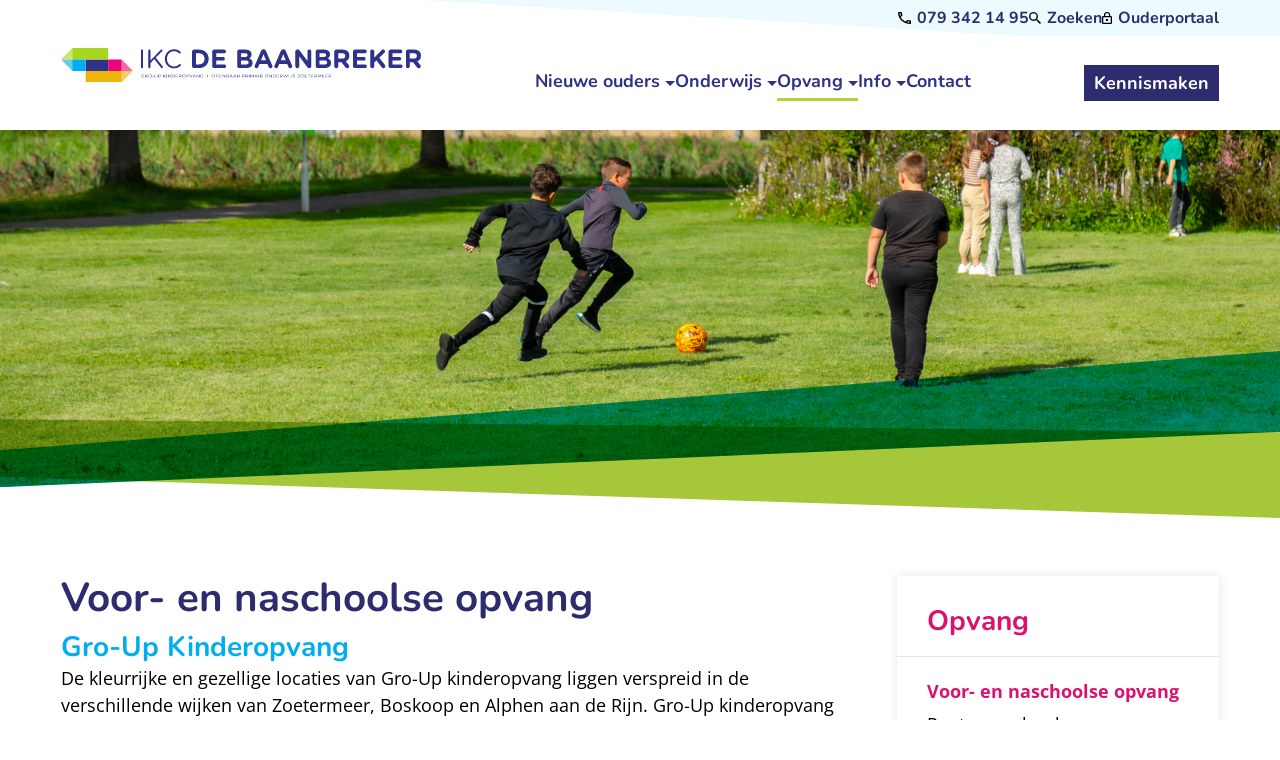

--- FILE ---
content_type: text/html
request_url: https://www.ikcdebaanbreker.nl/opvang/voor-en-naschoolse-opvang/
body_size: 14255
content:
<!DOCTYPE html>
<html lang="nl" prefix="og: http://ogp.me/ns#">
	<head>
		<!--
        ###################################################################################
        
                   Technische realisatie | DailyCMS | https://www.dailycms.com
        
        ###################################################################################
-->
		<meta charset="utf-8">
		<title>Voor- en naschoolse opvang | Opvang | IKC De Baanbreker</title>
		<meta name="description" content="De kleurrijke en gezellige locaties van Gro-Up kinderopvang liggen verspreid in de verschillende wijken van Zoetermeer, Boskoop en Alphen aan de Rijn. Gro-Up ki...">
		<link rel="canonical" href="https://www.ikcdebaanbreker.nl/opvang/voor-en-naschoolse-opvang/">
		<meta name="viewport" content="width=device-width, initial-scale=1.0">
		<link rel="preload" as="style" href="https://cdn.dailycms.com/css/reset-1.4.css" integrity="sha384-GAa2IDMmCNWycCbZz0X8Ej2jv1jx2DLd0z+pxkXLZxAA1MG6DHquwamfOIfG9xb7" crossorigin="anonymous">
		<link rel="preload" as="style" href="/css/487928-global.css">
		<link rel="preload" as="style" href="/css/487928-fonts.css">
		<link rel="preload" as="style" href="/css/487928-index.css">
		<link rel="preload" as="style" href="/css/487928-content-1.6.css">
		<link rel="preload" as="style" href="/css/487928-partbutton-1.8.css">
		<link rel="preload" as="style" href="/css/487928-partnavigation-2.3.css">
		<link rel="preload" as="style" href="https://cdn.dailycms.com/css/partfileimagegallery-2.16.css" integrity="sha384-R6tB0LjxemyaVwc9kMsUIp3iOF0a4JSd7oYqlLFyHbO8qaKR/DXgmpxhKsrzTr2C" crossorigin="anonymous">
		<link rel="preload" as="style" href="https://cdn.dailycms.com/css/partaccordionmenu-5.css" integrity="sha384-6OMMjBVvQb4bQuD6VNR/UzwtnwX1ec5fOIw7qCV69Gg7wZA4DgJfZNXSUmMWfFDN" crossorigin="anonymous">
		<link rel="preload" as="style" href="/css/487928-override.css">
		<link rel="preload" as="style" href="/css/487928-responsive.css">
		<link rel="preload" as="script" href="https://cdn.dailycms.com/js/jquery-3.7.1.js" integrity="sha384-1swiAeV3WUA6c/A2boezVy0jLcKja2zfu1fskIxKybfISzI6gR0p/Y+2xZYEbk7p" crossorigin="anonymous">
		<link rel="preload" as="script" href="https://cdn.dailycms.com/js/uri-1.19.1.js" integrity="sha384-OHJzbl9GtZ7HJfFWm/13C3qhMRjBns4zfhGmO3dSf16k6TOpSxGo3VFNVP3aM+Y1" crossorigin="anonymous">
		<link rel="preload" as="script" href="https://cdn.dailycms.com/js/partajax-3.17.js" integrity="sha384-7EySy+mhqqPKeMoh+tssdqr9g7xFZQKIP96AlFo0zRZXwBKu642Aiff6svCGJuKI" crossorigin="anonymous">
		<link rel="preload" as="script" href="/js/index.js">
		<link rel="preload" as="script" href="https://cdn.dailycms.com/js/jquerylazysizes-5.3.2.js" integrity="sha384-N0hwywoqEWyVDpoTkT+BXt8qTJZuiAqwp2iAWnJKCXgj/cqiipFT3ja39oC6imm2" crossorigin="anonymous">
		<link rel="preload" as="script" href="https://cdn.dailycms.com/js/partaccordionmenu-5.js" integrity="sha384-1TIEC/OX3GJfTzeie8FEPaSEItUXW6fP6wD7CzzObju74RvQo7lMMsFeu0Wmg+gz" crossorigin="anonymous">
		<meta property="og:type" content="website">
		<meta property="og:site_name" content="IKC De Baanbreker">
		<meta property="og:title" content="Voor- en naschoolse opvang | Opvang | IKC De Baanbreker">
		<meta property="og:description" content="De kleurrijke en gezellige locaties van Gro-Up kinderopvang liggen verspreid in de verschillende wijken van Zoetermeer, Boskoop en Alphen aan de Rijn. Gro-Up ki...">
		<meta property="og:url" Content="https://www.ikcdebaanbreker.nl/opvang/voor-en-naschoolse-opvang/">
		<meta property="og:locale" content="nl_NL">
		<meta property="og:image" Content="https://www.ikcdebaanbreker.nl/image/4779-347/945x630/xKn3J8krJ74O7GJqaq0!4ddVrq71dr3yPyKeU_iaA8o-BB.2023-059.jpg">
		<meta property="og:image:alt" content="BB.2023-059">
		<meta property="og:image:width" content="945">
		<meta property="og:image:height" content="630">
		<link rel="icon" sizes="any" href="/favicon.ico">
		<link rel="shortcut icon " type="image/png" sizes="64x64" href="/image/4881-25/64x64/c5APACwPqCTXU8uXTJTcJgDME2o!2G07-Favicon.png">
		<link rel="shortcut icon" sizes="196x196" href="/image/4881-25/196x196/c5APACwPqCREVANpuXTGT2sHE7SzGUexMRuX3a_sWQA-Favicon.png">
		<link rel="apple-touch-icon-precomposed" href="/image/4881-25/180x180/c5APACwPqCR8WPSm6yfqKG3rV!OCaxIg_k9yj5jq6NM-Favicon.png">
		<meta name="msapplication-TileColor" content="#FFFFFF">
		<meta name="msapplication-TileImage" content="/image/4881-25/144x144/c5APACwPqCTVVmpiZnf_ddolMbXwtTW_1A2fOOSQs5g-Favicon.png">
		<script type="application/ld+json">[{"@context":"http://schema.org/","@type":"Organization","@id":"https://www.ikcdebaanbreker.nl#Organization","name":"IKC De Baanbreker","url":"https://www.ikcdebaanbreker.nl","description":"Op IKC De Baanbreker bieden we kinderen een veilige en vertrouwde plek waar ze zich gezien en gewaardeerd voelen en vanuit verbinding bewegen en groeien.","logo":"https://www.ikcdebaanbreker.nl/image/4881-25/900x900/c5APACwPqCQ1kxUTfA6l_JZA8jJKUz1_BXBIfwL32gs-Favicon.png","image":"https://www.ikcdebaanbreker.nl/image/4881-25/900x900/c5APACwPqCQ1kxUTfA6l_JZA8jJKUz1_BXBIfwL32gs-Favicon.png","telephone":"+31793421495","email":"baanbreker@opoz.nl","address":{"@type":"PostalAddress","streetAddress":"Lijnbaan 319","addressLocality":"Zoetermeer","postalCode":"2728 AG","addressCountry":"NL"},"geo":{"@type":"GeoCoordinates","latitude":52.0751322,"longitude":4.5225234}},{"@context":"http://schema.org/","@type":"Website","url":"https://www.ikcdebaanbreker.nl","name":"IKC De Baanbreker","potentialAction":null},{"@context":"http://schema.org/","@type":"BreadcrumbList","itemListElement":[{"@type":"ListItem","position":1,"item":{"@id":"http://localhost#BreadcrumbList","name":"Opvang"}},{"@type":"ListItem","position":2,"item":{"@id":"https://www.ikcdebaanbreker.nl/opvang/voor-en-naschoolse-opvang/#BreadcrumbList","name":"Voor- en naschoolse opvang"}}]}]</script>
		<link href="https://cdn.dailycms.com/css/reset-1.4.css" rel="stylesheet" integrity="sha384-GAa2IDMmCNWycCbZz0X8Ej2jv1jx2DLd0z+pxkXLZxAA1MG6DHquwamfOIfG9xb7" crossorigin="anonymous">
		<link href="/css/487928-global.css" rel="stylesheet">
		<link href="/css/487928-fonts.css" rel="stylesheet">
		<link href="/css/487928-index.css" rel="stylesheet">
		<link href="/css/487928-content-1.6.css" rel="stylesheet">
		<link href="/css/487928-partbutton-1.8.css" rel="stylesheet">
		<link href="/css/487928-partnavigation-2.3.css" rel="stylesheet">
		<link href="https://cdn.dailycms.com/css/partfileimagegallery-2.16.css" rel="stylesheet" integrity="sha384-R6tB0LjxemyaVwc9kMsUIp3iOF0a4JSd7oYqlLFyHbO8qaKR/DXgmpxhKsrzTr2C" crossorigin="anonymous">
		<link href="https://cdn.dailycms.com/css/partaccordionmenu-5.css" rel="stylesheet" integrity="sha384-6OMMjBVvQb4bQuD6VNR/UzwtnwX1ec5fOIw7qCV69Gg7wZA4DgJfZNXSUmMWfFDN" crossorigin="anonymous">
		<link href="/css/487928-override.css" rel="stylesheet">
		<link href="/css/487928-responsive.css" rel="stylesheet">
		<script>if (!String.prototype.includes) { String.prototype.includes = function() { 'use strict'; return String.prototype.indexOf.apply(this, arguments) !== -1; }; };if (!String.prototype.startsWith) {String.prototype.startsWith = function(searchString, position) {position = position || 0; return this.indexOf(searchString, position) === position;};};if (!String.prototype.endsWith) {String.prototype.endsWith = function(search, this_len) { if (this_len === undefined || this_len > this.length) {	this_len = this.length;} return this.substring(this_len - search.length, this_len) === search;};};</script>
		<script nonce="55GYjP2lnkhykY">globalVariables = [];</script>
	</head>
	<body>
		<header id="stickyTopBar">
			<a id="logo" href="/" title="Home">
				<img src="/images/style/logo.svg" alt="IKC De Baanbreker">
			</a>
			<div id="menuContainer">
				<div id="topMenu">
					<a id="partButton4237755" class="partButton partButton1 trackingId0793421495 naked phone" aria-label="079 342 14 95" title="Knop om direct te bellen" href="tel:+31793421495">
						<span class="buttonIcon" aria-hidden="true">
							<svg viewBox="0 0 18 18">
								<path d="M3.54 2c.06.89.21 1.76.45 2.59l-1.2 1.2c-.41-1.2-.67-2.47-.76-3.79h1.51m9.86 12.02c.85.24 1.72.39 2.6.45v1.49c-1.32-.09-2.59-.35-3.8-.75l1.2-1.19M4.5 0H1C.45 0 0 .45 0 1c0 9.39 7.61 17 17 17 .55 0 1-.45 1-1v-3.49c0-.55-.45-1-1-1-1.24 0-2.45-.2-3.57-.57a.84.84 0 00-.31-.05c-.26 0-.51.1-.71.29l-2.2 2.2a15.149 15.149 0 01-6.59-6.59l2.2-2.2c.28-.28.36-.67.25-1.02A11.36 11.36 0 015.5 1c0-.55-.45-1-1-1z"></path>
							</svg>
						</span>
						<span class="buttonLabel" aria-hidden="true">079 342 14 95</span>
					</a>
					<a id="partButton24664908" class="partButton partButton1 trackingIdZoeken naked search" aria-label="Zoeken" title="Zoeken" href="/zoeken/">
						<span class="buttonIcon" aria-hidden="true">
							<svg class="partSvg search" viewBox="0 0 18 18">
								<path d="M12.864 11.32h-.813l-.288-.277A6.66 6.66 0 0 0 13.38 6.69a6.69 6.69 0 1 0-6.69 6.69 6.66 6.66 0 0 0 4.354-1.617l.278.288v.813L16.467 18 18 16.467l-5.136-5.146zm-6.174 0a4.625 4.625 0 0 1-4.632-4.63A4.625 4.625 0 0 1 6.69 2.058a4.625 4.625 0 0 1 4.63 4.632 4.625 4.625 0 0 1-4.63 4.63z"></path>
							</svg>
						</span>
						<span class="buttonLabel" aria-hidden="true">Zoeken</span>
					</a>
					<a id="partButton16142407" class="partButton partButton1 trackingIdOuderportaal naked login" aria-label="Ouderportaal" title="Knop naar een ouderportaal om te kunnen inloggen" href="https://talk.parro.com/" target="_blank" rel="noopener">
						<span class="buttonIcon" aria-hidden="true">
							<svg viewBox="0 0 16 21">
								<path d="M14 7h-1V5c0-2.76-2.24-5-5-5S3 2.24 3 5v2H2C.9 7 0 7.9 0 9v10c0 1.1.9 2 2 2h12c1.1 0 2-.9 2-2V9c0-1.1-.9-2-2-2zM5 5c0-1.66 1.34-3 3-3s3 1.34 3 3v2H5V5zm9 14H2V9h12v10zm-6-3c1.1 0 2-.9 2-2s-.9-2-2-2-2 .9-2 2 .9 2 2 2z"></path>
							</svg>
						</span>
						<span class="buttonLabel" aria-hidden="true">Ouderportaal</span>
					</a>
				</div>
				<div id="mainMenu">
					<nav id="partNavigation29927397" class="partNavigation partNavigation2 horizontal">
						<ul class="level-0">
							<li aria-haspopup="true">
								<a href="#">
									<span class="navigationLabel">Nieuwe ouders</span>
									<div class="navigationIconDropdown">
										<svg class="partSvg arrowDropDown" viewBox="0 0 10 5">
											<path d="M0 0l5 5 5-5z"></path>
										</svg>
									</div>
								</a>
								<ul class="level-1" aria-label="submenu">
									<li>
										<a href="/nieuwe-ouders/welkom-bij-ikc-de-baanbreker/">
											<span class="navigationLabel">Welkom bij IKC De Baanbreker</span>
										</a>
									</li>
									<li>
										<a href="/nieuwe-ouders/kennismaking-en-rondleiding/">
											<span class="navigationLabel">Kennismaking en rondleiding</span>
										</a>
									</li>
									<li>
										<a href="/nieuwe-ouders/je-kind-aanmelden/">
											<span class="navigationLabel">Je kind aanmelden</span>
										</a>
									</li>
									<li>
										<a href="/nieuwe-ouders/ervaringen/">
											<span class="navigationLabel">Ervaringen</span>
										</a>
									</li>
								</ul>
							</li>
							<li aria-haspopup="true">
								<a href="#">
									<span class="navigationLabel">Onderwijs</span>
									<div class="navigationIconDropdown">
										<svg class="partSvg arrowDropDown" viewBox="0 0 10 5">
											<path d="M0 0l5 5 5-5z"></path>
										</svg>
									</div>
								</a>
								<ul class="level-1" aria-label="submenu">
									<li>
										<a href="/onderwijs/onderwijs-op-de-baanbreker/">
											<span class="navigationLabel">Onderwijs op De Baanbreker</span>
										</a>
									</li>
									<li>
										<a href="/onderwijs/werken-op-niveau/">
											<span class="navigationLabel">Werken op niveau</span>
										</a>
									</li>
									<li>
										<a href="/onderwijs/goede-ondersteuning/">
											<span class="navigationLabel">Goede ondersteuning</span>
										</a>
									</li>
									<li>
										<a href="/onderwijs/een-veilige-omgeving/">
											<span class="navigationLabel">Een veilige omgeving</span>
										</a>
									</li>
									<li>
										<a href="/onderwijs/ouderbetrokkenheid/">
											<span class="navigationLabel">Ouderbetrokkenheid</span>
										</a>
									</li>
									<li>
										<a href="/onderwijs/ons-team/">
											<span class="navigationLabel">Ons team</span>
										</a>
									</li>
									<li>
										<a href="/onderwijs/stichting-opoz/">
											<span class="navigationLabel">Stichting OPOZ</span>
										</a>
									</li>
								</ul>
							</li>
							<li class="selected" aria-haspopup="true">
								<a href="#">
									<span class="navigationLabel">Opvang</span>
									<div class="navigationIconDropdown">
										<svg class="partSvg arrowDropDown" viewBox="0 0 10 5">
											<path d="M0 0l5 5 5-5z"></path>
										</svg>
									</div>
								</a>
								<ul class="level-1" aria-label="submenu">
									<li class="selected">
										<a href="/opvang/voor-en-naschoolse-opvang/">
											<span class="navigationLabel">Voor- en naschoolse opvang</span>
										</a>
									</li>
									<li>
										<a href="/opvang/peuterspeelzaal/">
											<span class="navigationLabel">Peuterspeelzaal</span>
										</a>
									</li>
								</ul>
							</li>
							<li aria-haspopup="true">
								<a href="#">
									<span class="navigationLabel">Info</span>
									<div class="navigationIconDropdown">
										<svg class="partSvg arrowDropDown" viewBox="0 0 10 5">
											<path d="M0 0l5 5 5-5z"></path>
										</svg>
									</div>
								</a>
								<ul class="level-1" aria-label="submenu">
									<li>
										<a href="/info/openingstijden/">
											<span class="navigationLabel">Openingstijden</span>
										</a>
									</li>
									<li>
										<a href="/info/vakantierooster/">
											<span class="navigationLabel">Vakantierooster</span>
										</a>
									</li>
									<li>
										<a href="/info/ziek-melden/">
											<span class="navigationLabel">Ziek melden</span>
										</a>
									</li>
									<li>
										<a href="/info/schoolgids-en-documenten/">
											<span class="navigationLabel">Schoolgids en documenten</span>
										</a>
									</li>
									<li>
										<a href="/info/agenda/">
											<span class="navigationLabel">Agenda</span>
										</a>
									</li>
									<li>
										<a href="/info/ouderraad/">
											<span class="navigationLabel">Ouderraad</span>
										</a>
									</li>
									<li>
										<a href="/info/medezeggenschapsraad/">
											<span class="navigationLabel">Medezeggenschapsraad</span>
										</a>
									</li>
									<li>
										<a href="/info/leerlingenraad/">
											<span class="navigationLabel">Leerlingenraad</span>
										</a>
									</li>
									<li>
										<a href="/info/nieuwsbrieven/">
											<span class="navigationLabel">Nieuwsbrieven</span>
										</a>
									</li>
								</ul>
							</li>
							<li>
								<a href="/contact/">
									<span class="navigationLabel">Contact</span>
								</a>
							</li>
						</ul>
					</nav>
					<a id="partButton60800807" class="partButton partButton1 trackingIdKennismaken default" aria-label="Kennismaken" title="Kennismaken" href="/nieuwe-ouders/kennismaking-en-rondleiding/">
						<span class="buttonLabel" aria-hidden="true">Kennismaken</span>
					</a>
					<button id="mobileMenuToggle" class="partButton partButton1 default">
						<span class="mobileMenuButtonHamburger">
							<span></span>
							<span></span>
							<span></span>
						</span>
						<span class="mobileMenuButtonLabel">Menu</span>
					</button>
				</div>
			</div>
		</header>
		<div id="stickyTopBarGhost"></div>
		<section id="imageHeaderSmall">
			<div class="partContentFileImageGallery partContentFileImageGallery2 coreContent coreContent1 single">
				<div class="contentFileImage">
					<figure>
						<div class="imagePlaceholderContainer">
							<div class="imagePlaceholder" style="padding-bottom:27.9%;"></div>
							<picture>
								<source data-sizes="auto" type="image/webp" data-src="/image/4779-347/1680x470/xKn3J8krJ76olAI5zYs0jSBlVmRvzugn1CADlrxr0DI-BB.2023-059.webp" srcset="/image/4779-347/210x59/xKn3J8krJ75hszfrGHpEplN4KAqyrIeNiEf8_HT835o-BB.2023-059.webp" data-srcset="/image/4779-347/1680x470/xKn3J8krJ76olAI5zYs0jSBlVmRvzugn1CADlrxr0DI-BB.2023-059.webp 1680w, /image/4779-347/840x235/xKn3J8krJ74e1tQEHwXCTA9zf16LyJL3TWqZuRyBaq0-BB.2023-059.webp 840w">
								<img class="lazyload blurOnLoad" alt="BB.2023-059" data-sizes="auto" data-src="/image/4779-347/1680x470/xKn3J8krJ76olAI5zYs0jSBlVmRvzugnwMr786jt4Z4-BB.2023-059.jpg" src="/image/4779-347/210x59/xKn3J8krJ75hszfrGHpEplN4KAqyrIeNIqKvx0mdgm0-BB.2023-059.jpg" data-srcset="/image/4779-347/1680x470/xKn3J8krJ76olAI5zYs0jSBlVmRvzugnwMr786jt4Z4-BB.2023-059.jpg 1680w, /image/4779-347/840x235/xKn3J8krJ74e1tQEHwXCTA9zf16LyJL34elkpAtyAYk-BB.2023-059.jpg 840w">
							</picture>
						</div>
					</figure>
				</div>
			</div>
			<svg id="elementColoredBar" viewBox="0 0 1440 188">
				<path d="M1440 90.934V0L0 111.643v41.64z"></path>
				<path d="M1440 91.401V188L0 141.67V76.723z"></path>
			</svg>
		</section>
		<section id="contentAndMenu" class="sectionAboveFooter">
			<div class="basicContainer">
				<div id="contentAndMenuContainer">
					<main id="contentContainer">
						<h1 class="h1">Voor- en naschoolse opvang</h1>
						<div class="partContentText partContentText1 coreContent coreContent1">
							<h2 class="partHeading h2 h3">
								Gro-Up Kinderopvang
							</h2>
							<p>De kleurrijke en gezellige locaties van Gro-Up kinderopvang liggen verspreid in de verschillende wijken van Zoetermeer, Boskoop en Alphen aan de Rijn. Gro-Up kinderopvang biedt een plek waar kinderen zich met plezier kunnen ontwikkelen. Met onze kinderdagverblijven, peuteropvang en buitenschoolse opvang bieden we voor alle kinderen van 0 tot 13 jaar een uitdagende omgeving. Met activiteiten afgestemd op de leeftijd en interesses van uw kind. Zo beleeft uw kind een fijne dag.</p>
						</div>
						<div class="partContentText partContentText1 coreContent coreContent1">
							<h2 class="partHeading h2 h3">
								Onze visie op kinderen
							</h2>
							<p>Wij luisteren naar kinderen. Wat hebben zij nodig? En helpen hen zo te ontwikkelen en te functioneren in de wereld van de toekomst. Wij laten kinderen zelf ontdekken wat hun kracht is en hoe zij groot willen worden. Behalve dat kinderen spelen leuk vinden, leren zij door te spelen. Waardoor zij ervaringen opdoen en vaardigheden ontwikkelen. Bij Gro-Up Kinderopvang ligt de nadruk op het opdoen van ervaringen, niet op het presteren. Omdat kinderen situaties op verschillende wijze beleven, is het eindresultaat voor ieder kind anders. Zo kleurt een kind op zijn eigen manier de wereld.<br>Meer informatie over Gro-Up Kinderopvang vindt u op onze website.<br><a href="https://www.gro-up.nl/" target="_blank" rel="noopener">https://www.gro-up.nl/</a></p>
						</div>
						<div class="partContentText partContentText1 coreContent coreContent1">
							<h2 class="partHeading h2 h3">
								Junis Kinderopvang
							</h2>
							<p><strong>Waar staat Junis Kinderopvang voor?</strong><br>​Wij geven ruimte en aandacht aan de ontwikkeling van alle kinderen, zodat zij talenten ontwikkelen. Hoe? We bieden kinderen ruimte en structuur. In zo’n veilige omgeving voelen zij zich uitgenodigd om vooral zelf te ervaren, te bewegen en te onderzoeken. Spelenderwijs verkennen zij hun mogelijkheden.</p><p><strong>Wat bieden wij?</strong><br>​In samenwerking met de school kun je gebruikmaken van naschoolse opvang. De opvangtijden sluiten aan op de schooltijden. De exacte tijden vind je op onze <a href="https://junis.nl/?gclid=Cj0KCQjw94WZBhDtARIsAKxWG-8kw65_WziAraWjisVbZBdVwRWPsMQ0Q5qDJeTOki-2XtqyNFd2ZbQaAo81EALw_wcB" target="_blank" rel="noopener">website</a>. Wil je weten wat de kosten zijn? Met de online <a href="https://junis.nl/tarieven/" target="_blank" rel="noopener">rekentool</a> bereken je eenvoudig je netto maandkosten.</p><p><strong>Er is van alles te doen!</strong><br>​Bij ons gaat het om samen spelen, groeien en plezier hebben. Speciaal in de buitenschoolse opvang (BSO) werken wij met een eigen goedgevulde activiteitendatabase. Samen met de kinderen maken we een gevarieerd en uitdagend programma, waarin zowel het ‘altijd buiten kind’ zich kan vinden als het ‘ik ben gek op knutselen kind’.<br>De extra’s van onze locatie BSO IKC Noordeinde</p><ul><li>Op loopafstand van school</li><li>Centrale ligging in de wijk</li><li>Natuurtuin</li><li>Kleinschalige locatie</li><li>Opvang 4 - 13 jaar</li></ul><p>Meer weten van onze locatie en jouw mogelijkheden, lees dan <a href="https://junis.nl/locaties/ikc-noordeinde/" target="_blank" rel="noopener">hier</a> verder of bel voor informatie met onze collega’s van klantenservice <a href="tel:0172424824">0172 – 42 48 24</a>.</p><p>U kunt uw kind inschrijven voor de Voor- en naschoolse opvang via de <a href="https://www.gro-up.nl/">website</a> van Gro-Up Kinderopvang.</p>
						</div>
					</main>
					<aside id="sideContainer">
						<div id="sideMenuContainer">
							<span class="h3">Opvang</span>
							<nav id="partNavigation58319760" class="partNavigation partNavigation2 vertical">
								<ul class="level-0">
									<li class="selected">
										<a href="/opvang/voor-en-naschoolse-opvang/">
											<span class="navigationLabel">Voor- en naschoolse opvang</span>
										</a>
									</li>
									<li>
										<a href="/opvang/peuterspeelzaal/">
											<span class="navigationLabel">Peuterspeelzaal</span>
										</a>
									</li>
								</ul>
							</nav>
						</div>
					</aside>
				</div>
			</div>
		</section>
		<footer>
			<div id="footerMain">
				<div class="basicContainer">
					<div id="footerColumnContainer">
						<nav id="footerColumnMenu">
							<div class="footerColumn">
								<h2 class="h5">Nieuwe ouders</h2>
								<ul>
									<li>
										<a href="/nieuwe-ouders/welkom-bij-ikc-de-baanbreker/">Welkom bij IKC De Baanbreker</a>
									</li>
									<li>
										<a href="/nieuwe-ouders/kennismaking-en-rondleiding/">Kennismaking en rondleiding</a>
									</li>
									<li>
										<a href="/nieuwe-ouders/je-kind-aanmelden/">Je kind aanmelden</a>
									</li>
									<li>
										<a href="/nieuwe-ouders/ervaringen/">Ervaringen</a>
									</li>
								</ul>
							</div>
							<div class="footerColumn">
								<h2 class="h5">Onderwijs</h2>
								<ul>
									<li>
										<a href="/onderwijs/onderwijs-op-de-baanbreker/">Onderwijs op De Baanbreker</a>
									</li>
									<li>
										<a href="/onderwijs/werken-op-niveau/">Werken op niveau</a>
									</li>
									<li>
										<a href="/onderwijs/goede-ondersteuning/">Goede ondersteuning</a>
									</li>
									<li>
										<a href="/onderwijs/een-veilige-omgeving/">Een veilige omgeving</a>
									</li>
									<li>
										<a href="/onderwijs/ouderbetrokkenheid/">Ouderbetrokkenheid</a>
									</li>
									<li>
										<a href="/onderwijs/ons-team/">Ons team</a>
									</li>
									<li>
										<a href="/onderwijs/stichting-opoz/">Stichting OPOZ</a>
									</li>
								</ul>
							</div>
							<div class="footerColumn">
								<h2 class="h5">Opvang</h2>
								<ul>
									<li>
										<a href="/opvang/voor-en-naschoolse-opvang/">Voor- en naschoolse opvang</a>
									</li>
									<li>
										<a href="/opvang/peuterspeelzaal/">Peuterspeelzaal</a>
									</li>
								</ul>
							</div>
							<div class="footerColumn">
								<h2 class="h5">Info</h2>
								<ul>
									<li>
										<a href="/info/openingstijden/">Openingstijden</a>
									</li>
									<li>
										<a href="/info/vakantierooster/">Vakantierooster</a>
									</li>
									<li>
										<a href="/info/ziek-melden/">Ziek melden</a>
									</li>
									<li>
										<a href="/info/schoolgids-en-documenten/">Schoolgids en documenten</a>
									</li>
									<li>
										<a href="/info/agenda/">Agenda</a>
									</li>
									<li>
										<a href="/info/ouderraad/">Ouderraad</a>
									</li>
									<li>
										<a href="/info/medezeggenschapsraad/">Medezeggenschapsraad</a>
									</li>
									<li>
										<a href="/info/leerlingenraad/">Leerlingenraad</a>
									</li>
									<li>
										<a href="/info/nieuwsbrieven/">Nieuwsbrieven</a>
									</li>
								</ul>
							</div>
						</nav>
						<div id="footerColumnContact">
							<div id="footerContactContainer">
								<h2 class="h5">IKC De Baanbreker</h2>
								<address>
									<ul>
										<li>
											<a href="https://www.google.com/maps/dir//Lijnbaan%20319%202728%20AG%20Zoetermeer" target="_blank" rel="noopener">
												<span class="icon">
													<svg class="partSvg location" viewBox="0 0 12 16">
														<path d="M6 .5A5.246 5.246 0 00.75 5.75C.75 9.688 6 15.5 6 15.5s5.25-5.813 5.25-9.75A5.246 5.246 0 006 .5zm0 7.125a1.876 1.876 0 11.001-3.751A1.876 1.876 0 016 7.625z"></path>
													</svg>
												</span>
												<span class="label">Lijnbaan 319<br>2728 AG Zoetermeer</span>
											</a>
										</li>
										<li>
											<a href="tel:+31793421495">
												<span class="icon">
													<svg class="partSvg phone" viewBox="0 0 18 18">
														<path d="M3.62 7.79c1.44 2.83 3.76 5.14 6.59 6.59l2.2-2.2c.27-.27.67-.36 1.02-.24 1.12.37 2.33.57 3.57.57.55 0 1 .45 1 1V17c0 .55-.45 1-1 1C7.61 18 0 10.39 0 1c0-.55.45-1 1-1h3.5c.55 0 1 .45 1 1 0 1.25.2 2.45.57 3.57.11.35.03.74-.25 1.02l-2.2 2.2z"></path>
													</svg>
												</span>
												<span class="label">079 342 14 95</span>
											</a>
										</li>
										<li>
											<a href="mailto:baanbreker@opoz.nl">
												<span class="icon">
													<svg class="partSvg envelope" viewBox="0 0 300 240">
														<path d="M270 0H30C13.5 0 .15 13.5.15 30L0 210c0 16.5 13.5 30 30 30h240c16.5 0 30-13.5 30-30V30c0-16.5-13.5-30-30-30zm0 60l-120 75L30 60V30l120 75 120-75v30z"></path>
													</svg>
												</span>
												<span class="label">baanbreker@opoz.nl</span>
											</a>
										</li>
									</ul>
								</address>
							</div>
							<div id="footerVacancy">
								<h2 class="h5">Werken bij</h2>
								<div class="partContentText partContentText1 coreContent coreContent1">
									<p>Kom je ons team versterken en bijdragen aan de ontwikkeling van kinderen? Kijk op: <a href="https://www.opoz.nl/werken-bij" target="_blank" rel="noopener">opoz.nl/werken-bij/</a></p>
								</div>
							</div>
						</div>
					</div>
				</div>
			</div>
			<div id="footerBottom">
				<div class="basicContainer">
					<nav>
						<ul>
							<li>
								<a href="/cookies/" title="Cookies">
									<span class="label">Cookies</span>
								</a>
							</li>
							<li>
								<a href="/privacyverklaring/" title="Privacyverklaring">
									<span class="label">Privacyverklaring</span>
								</a>
							</li>
							<li>
								<a href="https://scholenopdekaart.nl/basisscholen/zoetermeer/6133/ikc-de-baanbreker/" target="_blank" rel="noopener">
									<span class="icon">
										<img src="/images/style/logo-scholenopdekaart.svg" alt="Scholen op de kaart logo">
									</span>
									<span class="label">Scholen op de kaart</span>
								</a>
							</li>
							<li id="realisatie">
								<a href="http://primaircommunicatie.nl/" target="_blank" rel="noopener">
									<span class="icon">
										<img src="/images/style/logo-primaircommunicatie.svg" alt="Primair Communicatie logo">
									</span>
									<span class="label">Realisatie: Primair Communicatie</span>
								</a>
							</li>
							<li id="opoz">
								<a href="https://opoz.nl/" target="_blank" rel="noopener">
									<span class="icon">
										<img src="/images/style/logo-opoz.svg" alt="Opoz logo">
									</span>
								</a>
							</li>
						</ul>
					</nav>
				</div>
			</div>
		</footer>
		<div id="mobileMenuToggleContainer">
			<div id="mobileMenuToggleContainerScroll">
				<div id="partAccordionMenuNavigation24795986" class="partAccordionMenuNavigation">
					<ul class="accordionList">
						<li>
							<a href="/">Home</a>
						</li>
						<li>
							<span class="accordionMenuDropdown">
								<span class="linkTrigger">Nieuwe ouders</span>
								<span class="buttonTrigger">
									<svg class="partSvg keyboardArrowDown" viewBox="0 0 12 8">
										<path d="M1.41 0.59L6 5.17 10.59 0.59 12 2 6 8 0 2z"></path>
									</svg>
								</span>
							</span>
							<ul class="accordionList">
								<li>
									<a href="/nieuwe-ouders/welkom-bij-ikc-de-baanbreker/">Welkom bij IKC De Baanbreker</a>
								</li>
								<li>
									<a href="/nieuwe-ouders/kennismaking-en-rondleiding/">Kennismaking en rondleiding</a>
								</li>
								<li>
									<a href="/nieuwe-ouders/je-kind-aanmelden/">Je kind aanmelden</a>
								</li>
								<li>
									<a href="/nieuwe-ouders/ervaringen/">Ervaringen</a>
								</li>
							</ul>
						</li>
						<li>
							<span class="accordionMenuDropdown">
								<span class="linkTrigger">Onderwijs</span>
								<span class="buttonTrigger">
									<svg class="partSvg keyboardArrowDown" viewBox="0 0 12 8">
										<path d="M1.41 0.59L6 5.17 10.59 0.59 12 2 6 8 0 2z"></path>
									</svg>
								</span>
							</span>
							<ul class="accordionList">
								<li>
									<a href="/onderwijs/onderwijs-op-de-baanbreker/">Onderwijs op De Baanbreker</a>
								</li>
								<li>
									<a href="/onderwijs/werken-op-niveau/">Werken op niveau</a>
								</li>
								<li>
									<a href="/onderwijs/goede-ondersteuning/">Goede ondersteuning</a>
								</li>
								<li>
									<a href="/onderwijs/een-veilige-omgeving/">Een veilige omgeving</a>
								</li>
								<li>
									<a href="/onderwijs/ouderbetrokkenheid/">Ouderbetrokkenheid</a>
								</li>
								<li>
									<a href="/onderwijs/ons-team/">Ons team</a>
								</li>
								<li>
									<a href="/onderwijs/stichting-opoz/">Stichting OPOZ</a>
								</li>
							</ul>
						</li>
						<li class="active selected">
							<span class="accordionMenuDropdown">
								<span class="linkTrigger">Opvang</span>
								<span class="buttonTrigger">
									<svg class="partSvg keyboardArrowDown" viewBox="0 0 12 8">
										<path d="M1.41 0.59L6 5.17 10.59 0.59 12 2 6 8 0 2z"></path>
									</svg>
								</span>
							</span>
							<ul class="accordionList">
								<li class="active selected">
									<a href="/opvang/voor-en-naschoolse-opvang/">Voor- en naschoolse opvang</a>
								</li>
								<li>
									<a href="/opvang/peuterspeelzaal/">Peuterspeelzaal</a>
								</li>
							</ul>
						</li>
						<li>
							<span class="accordionMenuDropdown">
								<span class="linkTrigger">Info</span>
								<span class="buttonTrigger">
									<svg class="partSvg keyboardArrowDown" viewBox="0 0 12 8">
										<path d="M1.41 0.59L6 5.17 10.59 0.59 12 2 6 8 0 2z"></path>
									</svg>
								</span>
							</span>
							<ul class="accordionList">
								<li>
									<a href="/info/openingstijden/">Openingstijden</a>
								</li>
								<li>
									<a href="/info/vakantierooster/">Vakantierooster</a>
								</li>
								<li>
									<a href="/info/ziek-melden/">Ziek melden</a>
								</li>
								<li>
									<a href="/info/schoolgids-en-documenten/">Schoolgids en documenten</a>
								</li>
								<li>
									<a href="/info/agenda/">Agenda</a>
								</li>
								<li>
									<a href="/info/ouderraad/">Ouderraad</a>
								</li>
								<li>
									<a href="/info/medezeggenschapsraad/">Medezeggenschapsraad</a>
								</li>
								<li>
									<a href="/info/leerlingenraad/">Leerlingenraad</a>
								</li>
								<li>
									<a href="/info/nieuwsbrieven/">Nieuwsbrieven</a>
								</li>
							</ul>
						</li>
						<li>
							<a href="/contact/">Contact</a>
						</li>
					</ul>
				</div>
				<div class="partButtonContentContainer">
					<a id="partButton50820744" class="partButton partButton1 trackingIdZoeken default" aria-label="Zoeken" title="Zoeken" href="/zoeken/">
						<span class="buttonIcon" aria-hidden="true">
							<svg class="partSvg search" viewBox="0 0 18 18">
								<path d="M12.864 11.32h-.813l-.288-.277A6.66 6.66 0 0 0 13.38 6.69a6.69 6.69 0 1 0-6.69 6.69 6.66 6.66 0 0 0 4.354-1.617l.278.288v.813L16.467 18 18 16.467l-5.136-5.146zm-6.174 0a4.625 4.625 0 0 1-4.632-4.63A4.625 4.625 0 0 1 6.69 2.058a4.625 4.625 0 0 1 4.63 4.632 4.625 4.625 0 0 1-4.63 4.63z"></path>
							</svg>
						</span>
						<span class="buttonLabel" aria-hidden="true">Zoeken</span>
					</a>
					<a id="partButton27284069" class="partButton partButton1 trackingIdOuderportaal naked login" aria-label="Ouderportaal" title="Knop naar een ouderportaal om te kunnen inloggen" href="https://talk.parro.com/" target="_blank" rel="noopener">
						<span class="buttonIcon" aria-hidden="true">
							<svg viewBox="0 0 16 21">
								<path d="M14 7h-1V5c0-2.76-2.24-5-5-5S3 2.24 3 5v2H2C.9 7 0 7.9 0 9v10c0 1.1.9 2 2 2h12c1.1 0 2-.9 2-2V9c0-1.1-.9-2-2-2zM5 5c0-1.66 1.34-3 3-3s3 1.34 3 3v2H5V5zm9 14H2V9h12v10zm-6-3c1.1 0 2-.9 2-2s-.9-2-2-2-2 .9-2 2 .9 2 2 2z"></path>
							</svg>
						</span>
						<span class="buttonLabel" aria-hidden="true">Ouderportaal</span>
					</a>
				</div>
			</div>
		</div>
		<script src="https://cdn.dailycms.com/js/jquery-3.7.1.js" integrity="sha384-1swiAeV3WUA6c/A2boezVy0jLcKja2zfu1fskIxKybfISzI6gR0p/Y+2xZYEbk7p" crossorigin="anonymous"></script>
		<script src="https://cdn.dailycms.com/js/uri-1.19.1.js" integrity="sha384-OHJzbl9GtZ7HJfFWm/13C3qhMRjBns4zfhGmO3dSf16k6TOpSxGo3VFNVP3aM+Y1" crossorigin="anonymous"></script>
		<script src="https://cdn.dailycms.com/js/partajax-3.17.js" integrity="sha384-7EySy+mhqqPKeMoh+tssdqr9g7xFZQKIP96AlFo0zRZXwBKu642Aiff6svCGJuKI" crossorigin="anonymous"></script>
		<script src="/js/index.js"></script>
		<script src="https://cdn.dailycms.com/js/jquerylazysizes-5.3.2.js" integrity="sha384-N0hwywoqEWyVDpoTkT+BXt8qTJZuiAqwp2iAWnJKCXgj/cqiipFT3ja39oC6imm2" crossorigin="anonymous"></script>
		<script src="https://cdn.dailycms.com/js/partaccordionmenu-5.js" integrity="sha384-1TIEC/OX3GJfTzeie8FEPaSEItUXW6fP6wD7CzzObju74RvQo7lMMsFeu0Wmg+gz" crossorigin="anonymous"></script>
		<script>function CssLoad(cssUrl, integrityHash){if ($('link[href^="' + cssUrl + '"]').length == 0) { var head = document.getElementsByTagName('head')[0];var link = document.createElement('link');link.rel = 'stylesheet';link.type = 'text/css';link.href = cssUrl;if (integrityHash){ link.integrity = integrityHash;link.crossOrigin = 'anonymous'} head.prepend(link);}}; </script>
		<script>globalVariables_UrlMutationSegmentSequence = ['pagina'];</script>
		<script>$(document).ready(function (){jQuery.event.special.touchstart = {setup: function(_, ns, handle) {this.addEventListener('touchstart', handle, { passive: !ns.includes('noPreventDefault') });}}; ;$(window).on('popstate', function(event) {location.reload(false);});document.addEventListener('touchstart', function() { });var menuItemNotNaturalList = document.querySelectorAll('#partNavigation29927397 a[href="#"]');for (i = 0; i < menuItemNotNaturalList.length; i++) { menuItemNotNaturalList[i].addEventListener('click', function(e) { e.stopPropagation();e.preventDefault();});};var menuItemNotNaturalList = document.querySelectorAll('#partNavigation58319760 a[href="#"]');for (i = 0; i < menuItemNotNaturalList.length; i++) { menuItemNotNaturalList[i].addEventListener('click', function(e) { e.stopPropagation();e.preventDefault();});};$('#partAccordionMenuNavigation24795986').partAccordionMenu({ });});</script>
	</body>
</html>


--- FILE ---
content_type: text/css
request_url: https://www.ikcdebaanbreker.nl/css/487928-global.css
body_size: 907
content:
html{line-height:1.2em}body{color:var(--grey);font-family:Open Sans,sans-serif;font-size:clamp(1rem,1vw + .43rem,1.125rem);font-weight:400;-webkit-font-smoothing:antialiased;-moz-osx-font-smoothing:grayscale}.h1,.h2,.h3,.h4,.h5{overflow-wrap:break-word;word-break:break-word;line-height:1.1em;font-family:Nunito,sans-serif;color:var(--blue)}.h1{font-size:clamp(2.125rem,.9vw + 1.8rem,3.125rem);font-weight:700;margin-bottom:.3em}.h2{font-size:clamp(1.75rem,1.6vw + 1rem,2.375rem);font-weight:600;margin-bottom:.3em}.h3{font-size:clamp(1.5rem,1vw + 1rem,1.75rem);font-weight:700;margin-bottom:.1em}.h4{font-size:clamp(1.5rem,1.2vw + .8rem,1.75rem);font-weight:700;margin-bottom:.1em}.h5{font-size:1.1111em;font-weight:700;margin-bottom:.1em}strong{font-weight:700;font-style:inherit}em{font-style:italic;font-weight:inherit}sup,sub{vertical-align:baseline;position:relative;font-size:75%;line-height:0}sup{top:-.5em;vertical-align:subf}sub{bottom:-.25em;vertical-align:sub}:root{--basicContainer-maxWidth: 1380px;--basicContainer-padding: clamp(1.25rem, 6vw - 1rem, 5rem);--box-shadow: 0 0px 10px rgba(0, 0, 0, .1);--spacing-120: clamp(3.75rem, 4vw + 2rem, 7.5rem);--spacing-100: clamp(3.125rem, 2.9vw + 2rem, 6.25rem);--spacing-90: clamp(2.813rem, 2.8vw + 1.6rem, 5.625rem);--spacing-80: clamp(2.5rem, 2.6vw + 1.4rem, 5rem);--spacing-60: clamp(1.875rem, 3.9vw + .5rem, 3.75rem);--spacing-40: clamp(1.25rem, 2.6vw + .4rem, 2.5rem);--spacing-30: clamp(.938rem, 1.9vw + .3rem, 1.875rem);--spacing-25: clamp(.938rem, 1.8vw + .3rem, 1.563rem);--spacing-20: clamp(.625rem, 1.2vw + .3rem, 1.25rem);--spacing-15: clamp(.625rem, 1vw + .2rem, .938rem);--spacing-10: clamp(.313rem, 1vw, .625rem);--white: #fff;--black: #000;--blue: #2C2C6F;--pink: #DA116F;--pink-light: #FEEDF5;--cyan: #00ADEF;--cyan-light: #EDFAFF;--green: #A6C739;--green-light: #fafcf3;--orange: #E7792B;--yellow: #EFB409;--purple: #7F3F98}.basicContainer{width:100%;padding-left:var(--basicContainer-padding);padding-right:var(--basicContainer-padding);max-width:calc(var(--basicContainer-maxWidth) + (2 * var(--basicContainer-padding)));margin:0 auto}


--- FILE ---
content_type: text/css
request_url: https://www.ikcdebaanbreker.nl/css/487928-fonts.css
body_size: 247
content:
@font-face{font-display:swap;font-family:Nunito;font-style:normal;font-weight:400;src:url(/fonts/nunito-v26-latin-regular.woff2) format("woff2")}@font-face{font-display:swap;font-family:Nunito;font-style:italic;font-weight:400;src:url(/fonts/nunito-v26-latin-italic.woff2) format("woff2")}@font-face{font-display:swap;font-family:Nunito;font-style:normal;font-weight:600;src:url(/fonts/nunito-v26-latin-600.woff2) format("woff2")}@font-face{font-display:swap;font-family:Nunito;font-style:italic;font-weight:600;src:url(/fonts/nunito-v26-latin-600italic.woff2) format("woff2")}@font-face{font-display:swap;font-family:Nunito;font-style:normal;font-weight:700;src:url(/fonts/nunito-v26-latin-700.woff2) format("woff2")}@font-face{font-display:swap;font-family:Nunito;font-style:italic;font-weight:700;src:url(/fonts/nunito-v26-latin-700italic.woff2) format("woff2")}@font-face{font-display:swap;font-family:Open Sans;font-style:normal;font-weight:400;src:url(/fonts/open-sans-v40-latin-regular.woff2) format("woff2")}@font-face{font-display:swap;font-family:Open Sans;font-style:italic;font-weight:400;src:url(/fonts/open-sans-v40-latin-italic.woff2) format("woff2")}@font-face{font-display:swap;font-family:Open Sans;font-style:normal;font-weight:600;src:url(/fonts/open-sans-v40-latin-600.woff2) format("woff2")}@font-face{font-display:swap;font-family:Open Sans;font-style:italic;font-weight:600;src:url(/fonts/open-sans-v40-latin-600italic.woff2) format("woff2")}@font-face{font-display:swap;font-family:Open Sans;font-style:normal;font-weight:700;src:url(/fonts/open-sans-v40-latin-700.woff2) format("woff2")}@font-face{font-display:swap;font-family:Open Sans;font-style:italic;font-weight:700;src:url(/fonts/open-sans-v40-latin-700italic.woff2) format("woff2")}


--- FILE ---
content_type: text/css
request_url: https://www.ikcdebaanbreker.nl/css/487928-index.css
body_size: 4582
content:
:root{--topBar-height: 130px;--topBar-logo-width: 500px;--topBar-logo-aspectRatio: 963.254/90}.sectionAboveFooter .textWithImageContainer:last-child .text{padding-bottom:calc(80px + 3.3333333334vw)}.sectionAboveFooter>.basicContainer{padding-bottom:calc(80px + 6.6666666667vw)}#homeIntroContainer,#imageHeaderSmall .partContentFileImageGallery{clip-path:polygon(0 0,100% 0,100% calc(100% - 4.3055555556vw),0% 100%);transform:translateZ(0)}#homeIntro svg#elementColoredBar,#imageHeaderSmall svg#elementColoredBar{margin-top:-10.625%}svg#elementColoredBar{position:relative;display:block;z-index:50;mix-blend-mode:multiply;pointer-events:none}svg#elementColoredBar path:nth-child(1){fill:var(--cyan);mix-blend-mode:multiply}svg#elementColoredBar path:nth-child(2){fill:var(--green);mix-blend-mode:multiply}#stickyTopBar{width:100%;background-color:#fff;box-shadow:0 5px 10px rgba(0,0,0,.05);position:fixed;left:0;top:0;z-index:2000;transition:height .3s ease;display:flex;justify-content:space-between;padding-left:var(--spacing-60)}#stickyTopBar,#stickyTopBarGhost{height:var(--topBar-height)}#stickyTopBar #logo{width:var(--topBar-logo-width);align-self:center}#stickyTopBar #logo img{display:block;aspect-ratio:var(--topBar-logo-aspectRatio);width:var(--topBar-logo-width);transition:width .3s ease}#menuContainer{display:flex;flex-direction:column;flex:1 1 auto;height:100%}#topMenu,#mainMenu{padding-right:var(--spacing-60)}#topMenu{display:flex;justify-content:flex-end;align-items:center;flex:0 0 auto;height:36px;position:relative;background-color:var(--cyan-light);clip-path:polygon(0 0,100% 0%,100% 100%,calc(100% - 260px) 100%);gap:15px}#topMenu #backgroundSvg{position:absolute;right:0;top:0;z-index:-1;fill:#f5f5f5;width:100%;height:36px}#mainMenu{display:flex;justify-content:flex-end;align-items:center;flex:1 1 auto;gap:15px}#stickyTopBar.scrolled{--topBar-height: 92px}#stickyTopBar.scrolled .basicContainer{padding-top:5px;padding-bottom:5px}#stickyTopBar.scrolled #logo img{--topBar-logo-width: 400px}#imageHeaderSmall{position:relative}#contentAndMenu{background-color:#fff}#contentAndMenu .basicContainer{padding-top:var(--spacing-60)}#contentAndMenuContainer{display:flex;align-items:flex-start;justify-content:center}#contentContainer{width:100%;max-width:820px;flex:1 1 auto}#contentContainer h2{color:var(--cyan)}#contentContainer h1+h2{margin-top:-20px;margin-bottom:25px}#contentContainer .partContentText strong{color:var(--blue)}#contentContainer .partContentFileImageGallery{margin-bottom:var(--partContent-margin)}#contentContainer #backToOverview{margin-bottom:25px}#sideContainer{width:calc(100% - 770px);min-width:330px;padding-left:var(--spacing-60);position:sticky;position:-webkit-sticky;top:122px}#sideMenuContainer{margin-bottom:25px;background-color:#fff;box-shadow:var(--box-shadow)}#sideMenuContainer .h3{display:block;font-weight:700;color:var(--pink);padding:30px 30px 20px;border-bottom:solid 1px rgba(0,0,0,.1)}#sideMenuContainer .partNavigation{padding:10px 30px 30px}.textWithImageContainer{display:flex;flex-wrap:wrap;background-color:#fff}.textWithImageLeft,.textWithImageRight{width:50%;flex:0 0 auto}.textWithImageContainer .text{max-width:810px;display:flex;flex-direction:column;justify-content:center;min-height:600px;font-size:18px}.textWithImageTextAndButtonContainer .partContentCode{display:inline-block}.textWithImageTextAndButtonContainer .partButton.video{margin-bottom:25px}.textWithImageTextAndButtonContainer .partContentCode+.partButton.video{margin-left:10px}.textWithImageTextAndButtonContainer .partButton.video+.partContentCode{margin-right:10px}.textWithImageLeft.text{padding:var(--spacing-60) var(--spacing-60) var(--spacing-30) var(--spacing-120);margin-left:auto}.textWithImageRight.text{padding:var(--spacing-60) var(--spacing-120) var(--spacing-60) var(--spacing-60)}.textWithImageContainer .partContentFileImageGallery.single{width:100%;height:100%}.textWithImageContainer .partContentFileImageGallery.single *{height:100%}.textWithImageContainer .imagePlaceholder{display:none}#sectionHomeTextWithImage .textWithImageContainer.first{background-color:var(--green-light)}#sectionHomeTextWithImage .textWithImageContainer.first h2{color:var(--green)}#sectionHomeTextWithImage .textWithImageContainer.first .partButton.outline{border-color:var(--green);color:var(--green)}#sectionHomeTextWithImage .textWithImageContainer.first .partButton.outline svg{fill:var(--green)}@media (hover: hover){#sectionHomeTextWithImage .textWithImageContainer.first .partButton.outline:not([disabled]):hover,#sectionHomeTextWithImage .textWithImageContainer.first .partButton.outline:not([disabled]):focus{background-color:var(--green);color:#fff}#sectionHomeTextWithImage .textWithImageContainer.first .partButton.outline:hover svg{fill:#fff}}#sectionHomeTextWithImage .textWithImageContainer.second{background-color:var(--blue-light)}#sectionHomeTextWithImage .textWithImageContainer.second h2{color:var(--blue)}#sectionHomeTextWithImage .textWithImageContainer.second .partButton.outline{border-color:var(--blue);color:var(--blue)}#sectionHomeTextWithImage .textWithImageContainer.second .partButton.outline svg{fill:var(--blue)}@media (hover: hover){#sectionHomeTextWithImage .textWithImageContainer.second .partButton.outline:not([disabled]):hover,#sectionHomeTextWithImage .textWithImageContainer.second .partButton.outline:not([disabled]):focus{background-color:var(--blue);color:#fff}#sectionHomeTextWithImage .textWithImageContainer.second .partButton.outline:hover svg{fill:#fff}}#sectionDetailTextWithImage .textWithImageContainer .text{color:#fff}#sectionDetailTextWithImage .textWithImageContainer.first{background-color:var(--green)}#sectionDetailTextWithImage .textWithImageContainer.first .partContentText h2{color:#fff}#sectionDetailTextWithImage .textWithImageContainer.first .partSlider .slidePaginationBullet.selected:before,.textWithImageContainer.first .partSlider .slidePaginationBullet:hover:before{background-color:var(--green)}#sectionDetailTextWithImage .textWithImageContainer.second{background-color:var(--orange)}#sectionDetailTextWithImage .textWithImageContainer.second .partContentText h2{color:#fff}#sectionDetailTextWithImage .textWithImageContainer.second .partSlider .slidePaginationBullet.selected:before,.textWithImageContainer.second .partSlider .partSlider .slidePaginationBullet:hover:before{background-color:var(--orange)}.teamList{display:flex;flex-wrap:wrap;width:calc(100% + 30px);margin-left:-15px;margin-right:-15px}.teamItem{width:calc(33.3333333333% - 30px);margin-left:15px;margin-right:15px;margin-bottom:30px;overflow:hidden;display:flex;flex-direction:column;background-color:var(--cyan-light)}.profilePhoto{flex:0 0 auto}#contentContainer .profilePhoto .partContentFileImageGallery.single{margin-bottom:0}.profileText{padding:30px;flex:1 1 auto;display:flex;flex-direction:column}.profileText h3{color:var(--blue);margin-bottom:5px}.profileText h3:only-child{margin-bottom:20px}.functionOrClass{display:block;line-height:1.2em;margin-bottom:15px;font-weight:700;font-size:18px;color:var(--cyan)}.profileText .partContentText{font-size:16px}.profileText .partContentText p{line-height:1.5em}.profileText .partButton{margin-top:auto;margin-bottom:25px;align-self:flex-start}.referenceItem{margin-bottom:var(--partContent-margin);padding:25px;display:flex;overflow:hidden;background-color:var(--green-light)}.referenceItem:last-child{margin-bottom:0}.referenceItem:before{content:"\201c";font-size:80px;line-height:1em;font-family:Trebuchet MS;display:block;position:relative;flex:0 0 auto;margin-right:15px;overflow:hidden;height:40px;color:var(--green)}.referenceText{color:#000}.referenceText .partContentText{font-size:20px}.referenceText .partContentText p:last-child{margin-bottom:0}.referenceText .referencePerson{position:relative;display:inline-block;margin-top:6px;color:var(--green);line-height:1.4em;font-weight:700}#contactContainer{background-color:#fff;display:flex;flex-wrap:wrap}#contactLeftContainer{width:50%;flex:0 0 auto}#contactText{padding:var(--spacing-60) var(--spacing-60) var(--spacing-30) var(--spacing-120);margin-left:auto;max-width:810px;display:flex;flex-direction:column;justify-content:center;color:#000}#contactText .partContentFileImageGallery{margin-bottom:25px;max-width:630px}#contactRightContainer{width:50%;flex:0 0 auto}#contactForm{padding:var(--spacing-60) var(--spacing-120) var(--spacing-30) var(--spacing-60);max-width:810px;display:flex;flex-direction:column;justify-content:center;color:#000}#contactForm #formContact{padding:var(--spacing-30);background-color:var(--cyan-light);max-width:500px;margin-bottom:var(--spacing-30)}#googleMapsContainer .partGoogleMaps.partGoogleMaps1{height:70vh}.partSearchResult{margin-top:30px}footer{clip-path:polygon(0 4.1666666667vw,100% 0,100% 100%,0% 100%);position:relative;margin-top:-6.6666666667%;overflow:hidden;z-index:10;background-color:var(--cyan-light)}footer:after{content:"";position:absolute;z-index:10;top:0;left:0;width:100%;padding-bottom:6.6666666667%;background:url(/images/style/element-striped-bar-medium.svg) no-repeat;background-size:contain}@media screen and (max-width: 768px){footer{clip-path:polygon(0 4.2028985507vw,100% 0,100% 100%,0% 100%)}footer:after{padding-bottom:9.5652173913%;background:url(/images/style/element-striped-bar-small.svg) no-repeat;background-size:contain}}@media screen and (min-width: 1800px){footer{clip-path:polygon(0 4.1876696394vw,100% 0,100% 100%,0% 100%)}footer:after{padding-bottom:5.5835595192%;background:url(/images/style/element-striped-bar-large.svg) no-repeat;background-size:contain}}#footerMain{text-align:left;padding-top:6%;font-size:16px}#footerMain .basicContainer{padding-top:var(--spacing-60);padding-bottom:var(--spacing-30)}#footerColumnContainer{display:flex;align-items:flex-start;width:calc(100% + 60px);margin-left:-30px;margin-right:-30px}#footerColumnMenu{line-height:1.2em;margin:0 30px;display:flex;flex:1 1 auto}.footerColumn{padding-right:60px;margin-bottom:30px;flex:1 1 auto}.footerColumn:last-child{padding-right:0}.footerColumn h2,#footerColumnContact h2{color:var(--blue);margin-bottom:0}.footerColumn ul li{margin-top:10px}.footerColumn ul li a{text-decoration:none;color:inherit}.footerColumn ul li a:hover{text-decoration:underline;color:var(--blue)}#footerColumnContact{line-height:1.2em;margin:0 30px 30px;flex:0 0 auto}#footerContactContainer ul li{margin-top:10px}#footerContactContainer a{display:inline-flex;color:inherit;text-decoration:none}#footerContactContainer ul li:first-child a{padding-top:0}#footerContactContainer span.icon{width:14px;height:28px;flex:0 0 auto;display:flex;justify-content:center;align-items:center;margin-right:10px;transition:background-color .3s ease}#footerContactContainer span.icon svg{flex:1 1 auto;fill:var(--blue);max-width:14px;max-height:18px}#footerContactContainer span.label{margin-top:3px;word-break:break-word}#footerContactContainer a:hover span.icon svg{fill:var(--pink)}#footerContactContainer a:hover span.label{text-decoration:underline}#footerVacancy{margin-top:30px;max-width:300px}#footerVacancy h2{margin-bottom:0}#footerBottom{background-color:#fff;box-shadow:0 5px 10px rgba(0,0,0,.05)}#footerBottom .basicContainer{padding-top:15px;padding-bottom:15px;font-size:14px}#footerBottom ul{display:flex;flex-wrap:wrap;align-items:center;line-height:1.4em}#footerBottom ul li{margin:7.5px 20px 7.5px 0}#footerBottom ul li#opoz{margin:0 0 0 auto}#footerBottom ul li a{color:inherit;text-decoration:none;display:flex;align-items:center}#footerBottom ul li a:hover{text-decoration:underline}#footerBottom ul li .icon{flex:0 0 auto}#footerBottom ul li .icon img{display:block;width:20px}#footerBottom ul li#realisatie .icon img{aspect-ratio:20/20}#footerBottom ul li#opoz .icon img{height:40px;width:auto;aspect-ratio:95/40}#footerBottom ul li .label{min-height:20px}#footerBottom ul li .icon+.label{margin-left:5px}body.mobileMenuToggleActive{position:fixed}#mobileMenuToggle{position:relative;z-index:1002;display:none;align-items:center;cursor:pointer;background-color:var(--blue)}#mobileMenuToggle .mobileMenuButtonLabel{margin-left:6px;z-index:2}#mobileMenuToggle .mobileMenuButtonHamburger{width:20px;height:20px;display:flex;flex-direction:column;justify-content:center;z-index:2}#mobileMenuToggle .mobileMenuButtonHamburger span{width:20px;height:2px;background-color:#fff;margin:2px 0;transition:all .3s ease-in-out}#mobileMenuToggle .mobileMenuButtonHamburger span:nth-child(2){width:15px}#mobileMenuToggle.active .mobileMenuButtonHamburger span{background-color:#fff}#mobileMenuToggle.active .mobileMenuButtonHamburger span:nth-child(1){transform:translateY(6px) rotate(45deg)}#mobileMenuToggle.active .mobileMenuButtonHamburger span:nth-child(2){opacity:0}#mobileMenuToggle.active .mobileMenuButtonHamburger span:nth-child(3){transform:translateY(-6px) rotate(-45deg)}#mobileMenuToggleContainer{left:0%;top:92px;width:100%;height:100%;display:none;position:fixed;background-color:#fff;z-index:1002}body.mobileMenuToggleActive #mobileMenuToggleContainer{display:block}#mobileMenuToggleContainerScroll{overflow-y:auto;height:calc(100% - 92px)}#mobileMenuToggleContainerScroll .partButtonContentContainer{padding:25px 25px 10px}@media screen and (min-width: 1024px){body.mobileMenuToggleActive #mobileMenuToggleContainer{display:none}}@media (max-width: 1023px){#mobileMenuToggleContainerScroll{overflow-y:scroll;-webkit-overflow-scrolling:touch}}


--- FILE ---
content_type: text/css
request_url: https://www.ikcdebaanbreker.nl/css/487928-content-1.6.css
body_size: 1697
content:
:root{--partContent-margin: 1.2em;--partContent-color: var(--cyan);--partContent-color-hover: var(--blue)}.partContentText{--partContentText-color: inherit;--partContentText-color-hover: inherit}.partContentText p,.partContentText ul,.partContentText ol,.partContentText table,.partContentText blockquote,.partContentVideo:not(:last-child),.partContentFileAdmin:not(:last-child),.partContentForm:not(:last-child),.partContentCode:not(:last-child){margin-bottom:1.2em;margin-bottom:var(--partContent-margin)}.partContentText:last-child>*:last-child{margin-bottom:0}.partContentText{line-height:1.5}.partContentText a{color:var(--partContentText-color);background-image:linear-gradient(var(--partContent-color),var(--partContent-color)),linear-gradient(var(--partContent-color-hover),var(--partContent-color-hover));background-size:100% 2px,0 2px;background-position:100% 100%,0 100%;background-repeat:no-repeat;transition:color .3s ease,background-size .3s ease;text-decoration:none;hyphens:auto;-webkit-hyphens:auto}@media (hover: hover){.partContentText a:hover,.partContentFileAdmin ul li a:hover .fileAdminLabel span{background-size:0 2px,100% 2px}.partContentText a:hover{color:var(--partContentText-color-hover)}}.partContentFileAdmin ul li a .fileAdminIcon{background-color:var(--partContent-color);width:1.1667em;height:1.1667em;border-radius:50%}.partContentFileAdmin ul li a:hover .fileAdminIcon{background-color:var(--partContent-color-hover)}.partContentFileAdmin ul li a .fileAdminIcon svg{width:50%;max-height:50%;fill:#fff}.partContentText ul{list-style-type:disc;margin-left:.8em}.partContentText ul li::marker{font-size:1em;color:var(--partContent-color)}.partContentText ol{list-style-type:decimal;margin-left:1.5em}.partContentText ol li::marker{color:var(--partContent-color);font-weight:700}.partContentText blockquote{border-left:solid 3px var(--partContent-color);padding-left:.8em}.partContentText table th,.partContentText table td{padding:.2em .44444em;border:1px solid rgba(0,0,0,.2);vertical-align:top}@media screen and (max-width: 767px){.partContentText table{overflow-x:auto;display:block}}.partContentText sup,.partContentText sub{vertical-align:baseline;position:relative}.partContentText sup{top:-.4em}.partContentText sub{top:.4em}.partContentFileAdmin ul li:not(:last-child){margin-bottom:.6em}.partContentFileAdmin ul li a{display:inline-flex;align-items:center;color:inherit;text-decoration:none}.partContentFileAdmin ul li a .fileAdminIcon{flex:0 0 auto;display:flex;justify-content:center;align-items:center;transition:background-color .3s ease}.partContentFileAdmin ul li a .fileAdminIcon svg{transition:fill .3s ease}.partContentFileAdmin ul li a .fileAdminLabel{margin-left:.33333em;flex:1 1 auto;line-height:1.2}.partContentFileAdmin ul li a .fileAdminLabel span{display:inline;background-image:linear-gradient(transparent,transparent),linear-gradient(var(--partContent-color-hover),var(--partContent-color-hover));background-size:100% 2px,0 2px;background-position:100% 100%,0 100%;background-repeat:no-repeat;transition:background-size .3s ease}.partContentFileAdmin ul li a .fileAdminExtension{flex:0 0 auto;font-size:.5em;width:40px;text-align:center;font-weight:700;border:solid 1px #000;padding:3px 0;text-transform:uppercase}.partContentFileAdmin ul li a .fileAdminExtension{border:solid 1px #999;color:#000}.partContentFileAdmin ul li.pdf a .fileAdminExtension{border-color:red;color:red}.partContentFileAdmin ul li.doc a .fileAdminExtension,.partContentFileAdmin ul li.docx a .fileAdminExtension{border-color:#2b579a;color:#2b579a}.partContentFileAdmin ul li.xls a .fileAdminExtension,.partContentFileAdmin ul li.xlsx a .fileAdminExtension{border-color:#217346;color:#217346}.partContentFileAdmin ul li.ppt a .fileAdminExtension,.partContentFileAdmin ul li.pptx a .fileAdminExtension{border-color:#b7472a;color:#b7472a}.partButtonContentContainer{display:inline-flex;flex-wrap:wrap;gap:.83333em}.partContentVideo .contentVideoContainer{position:relative;height:0;padding-bottom:56.25%;background-color:rgba(0,0,0,.024)}.partContentVideo iframe{position:absolute;left:0;top:0;height:100%;width:100%;border:none}.partContentVideo .contentVideoContainer .partContentText{position:absolute;top:50%;left:50%;transform:translate(-50%,-50%);text-align:center;width:100%;max-width:240px;font-size:16px;padding:90px 20px 20px;background-image:url("data:image/svg+xml,%3Csvg width='20' height='20' xmlns='http://www.w3.org/2000/svg'%3E%3Cpath d='M10 0C4.48 0 0 4.48 0 10s4.48 10 10 10 10-4.48 10-10S15.52 0 10 0ZM8 14.5v-9l6 4.5-6 4.5Z' fill='%23000' fill-rule='nonzero' fill-opacity='.1'/%3E%3C/svg%3E");background-position:top 20px center;background-repeat:no-repeat;background-size:60px}.partContentVideo .contentVideoContainer .partContentText p{margin-bottom:0}


--- FILE ---
content_type: text/css
request_url: https://www.ikcdebaanbreker.nl/css/487928-partbutton-1.8.css
body_size: 1621
content:
.partButton.partButton1{--partButton-font-size: 1rem;--partButton-font-weight: 700;--partButton-height: 36px;--partButton-padding: 0px 10px;--partButton-border-radius: 0;--partButton-buttonIcon-font-size: 1.125em;--partButton-buttonIcon-svg-size: .8em;--partButton-buttonIcon-labelAfterIcon-margin: 6px;--partButton-buttonIcon-iconAfterLabel-margin: 10px;font-family:Nunito,sans-serif}.partButton.partButton1.default{font-size:var(--partButton-font-size);font-weight:var(--partButton-font-weight);height:var(--partButton-height);padding:var(--partButton-padding);border-radius:var(--partButton-border-radius);background-color:var(--blue);color:#fff;transition:color .3s ease,background-color .3s ease,border-color .3s ease,transform .15s ease}.partButton.partButton1.default .buttonIcon svg{fill:#fff}@media (hover: hover){.partButton.partButton1.default:not([disabled]):hover,.partButton.partButton1.default:not([disabled]):focus{background-color:var(--cyan);color:#fff}.partButton.partButton1.default:not([disabled]):hover .buttonIcon svg,.partButton.partButton1.default:not([disabled]):focus .buttonIcon svg{fill:#fff}}.partButton.partButton1.solid{font-size:var(--partButton-font-size);font-weight:var(--partButton-font-weight);height:var(--partButton-height);padding:var(--partButton-padding);border-radius:var(--partButton-border-radius);background-color:#999;color:#fff;transition:color .3s ease,background-color .3s ease,border-color .3s ease,transform .15s ease}@media (hover: hover){.partButton.partButton1.solid:not([disabled]):hover,.partButton.partButton1.solid:not([disabled]):focus{background-color:#000;color:#fff}}.partButton.partButton1.outline{font-size:var(--partButton-font-size);font-weight:var(--partButton-font-weight);height:var(--partButton-height);padding:var(--partButton-padding);border-radius:var(--partButton-border-radius);border:solid 2px var(--blue);transition:color .3s ease,border-color .3s ease,background-color .3s ease,transform .15s ease}@media (hover: hover){.partButton.partButton1.outline:not([disabled]):hover,.partButton.partButton1.outline:not([disabled]):focus{background-color:#000;color:#fff}}.partButton.partButton1.outline.cyan{color:var(--cyan);border-color:var(--cyan)}partButton.partButton1.outline.cyan .buttonIcon svg{fill:var(--cyan)}@media (hover: hover){.partButton.partButton1.outline.cyan:not([disabled]):hover,.partButton.partButton1.outline.cyan:not([disabled]):focus{background-color:var(--cyan);color:#fff}.partButton.partButton1.outline.cyan:not([disabled]):hover .buttonIcon svg,.partButton.partButton1.outline.cyan:not([disabled]):focus .buttonIcon svg{fill:var(--white)}}.partButton.partButton1.outline.white{color:var(--white);border-color:var(--white)}.partButton.partButton1.outline.white .buttonIcon svg{fill:var(--white)}@media (hover: hover){.partButton.partButton1.outline.white:not([disabled]):hover,.partButton.partButton1.outline.white:not([disabled]):focus{background-color:var(--white);color:var(--blue)}.partButton.partButton1.outline.white:not([disabled]):hover .buttonIcon svg,.partButton.partButton1.outline.white:not([disabled]):focus .buttonIcon svg{fill:var(--blue)}}.partButton.partButton1.naked{font-size:.88889em;font-weight:var(--partButton-font-weight);color:var(--blue);transition:color .3s ease,transform .15s ease}.partButton.partButton1.naked .buttonLabel{border-bottom:solid 2px transparent;margin-top:2px;transition:border-color .3s ease}@media (hover: hover){.partButton.partButton1.naked:not([disabled]):hover,.partButton.partButton1.naked:not([disabled]):focus{color:var(--blue)}.partButton.partButton1.naked:hover .buttonLabel,.partButton.partButton1.naked:not([disabled]):focus .buttonLabel{border-color:var(--blue)}}.partButton.partButton1{position:relative;display:inline-flex;justify-content:center;align-items:center;white-space:nowrap;overflow:hidden;max-width:100%;vertical-align:top;text-decoration:none;cursor:pointer}.partButton.partButton1 .buttonLabel{overflow:hidden;text-overflow:ellipsis;white-space:nowrap;position:relative;z-index:10;line-height:1.375em}.partButton.partButton1 .buttonIcon{font-size:1em;position:relative;z-index:10;display:grid;place-items:center;flex:0 0 auto}.partButton.partButton1 .buttonIcon svg{height:var(--partButton-buttonIcon-svg-size);max-width:var(--partButton-buttonIcon-svg-size);transition:fill .3s ease}.partButton.partButton1 .buttonIcon .partFontIcon{font-size:var(--partButton-buttonIcon-font-size);display:block}.buttonIcon+.buttonLabel{margin-left:var(--partButton-buttonIcon-labelAfterIcon-margin)}.buttonIcon+.buttonIcon,.buttonLabel+.buttonIcon{margin-left:var(--partButton-buttonIcon-iconAfterLabel-margin)}.partButton.partButton1:not([disabled]):active{transform:translateY(2px)}@media (hover: none){.partButton.partButton1:before{content:"";display:block;position:absolute;width:100%;height:100%;top:0;left:0;pointer-events:none;background-image:radial-gradient(circle,#fff 10%,transparent 10.01%);background-repeat:no-repeat;background-position:50%;transform:scale(10);opacity:0;transition:transform .5s,opacity 1s}.partButton.partButton1:active:before{transform:scale(0);opacity:.3;transition:0s}}.partButton.partButton1.disabled{opacity:.3;cursor:not-allowed}.partButton.partButton1.loading{cursor:wait}.partButton.partButton1.loading:after{animation-delay:1.5s;animation:partButton-loadingbar 1s infinite;background:rgba(0,0,0,.3);content:"";display:block;height:.27778em;left:0;padding:0;position:absolute;top:0;width:1rem}@keyframes partButton-loadingbar{0%{left:0;width:0}50%{left:0;width:100%}to{left:100%;width:0}}


--- FILE ---
content_type: text/css
request_url: https://www.ikcdebaanbreker.nl/css/487928-partnavigation-2.3.css
body_size: 1460
content:
.partNavigation.horizontal{text-align:left;line-height:1.3em;position:relative;z-index:100;flex:1 1 auto;font-family:Nunito,sans-serif}.partNavigation.horizontal ul li{position:relative}.partNavigation.horizontal ul li a{text-decoration:none;display:flex;align-items:center}.partNavigation.horizontal ul li a{transition:background-color .3s,color .3s ease}.partNavigation.horizontal ul li a[href="#"]{cursor:default}.partNavigation.horizontal li:focus-within a{outline:none}.partNavigation.horizontal ul li:hover>ul,.partNavigation.horizontal ul li ul:hover,.partNavigation.horizontal ul li ul:focus{visibility:visible;opacity:1;display:block}.partNavigation.horizontal ul li:focus-within>ul{visibility:visible;opacity:1;display:block}.partNavigation.horizontal .navigationIcon{display:flex;justify-content:center;align-items:center;margin-right:5px}.partNavigation.horizontal .navigationIcon svg,.partNavigation.horizontal .navigationIcon img{height:12px}.partNavigation.horizontal .navigationIconDropdown{display:flex;justify-content:center;align-items:center;margin-left:5px;margin-top:3px}.partNavigation.horizontal .navigationIconDropdown svg{width:10px;height:5px}.partNavigation.horizontal ul li ul{visibility:hidden;opacity:0;min-width:300px;position:absolute;top:100%;left:0;display:none;width:100%}.partNavigation.horizontal ul.level-0{display:flex;justify-content:center;gap:60px}.partNavigation.horizontal ul.level-0>li>a{color:#303188;font-size:1.2222em;height:36px;border-bottom:solid 3px transparent;transition:border-color ease .3s;font-weight:700}.partNavigation.horizontal ul.level-0>li.selected>a{border-color:#b2d235;text-decoration:none}.partNavigation.horizontal ul.level-0>li:hover>a,.partNavigation.horizontal ul.level-0>li:focus-within>a{border-color:#b2d235;text-decoration:none}.partNavigation.horizontal ul.level-0>li a svg{fill:#303188}.partNavigation.horizontal ul.level-1{background:#fff;box-shadow:0 0 10px rgba(0,0,0,.1);overflow:hidden}.partNavigation.horizontal ul.level-1>li>a{font-size:18px;font-size:400;border-bottom:solid 1px rgba(0,0,0,.1);color:inherit;padding:10px 15px}.partNavigation.horizontal ul.level-1>li:hover>a,.partNavigation.horizontal ul.level-1>li:focus-within>a{background:#B2D235;color:#fff}.partNavigation.horizontal ul.level-1>li.selected>a{background-color:#303188;font-weight:700;color:#fff}.partNavigation.horizontal ul.level-1>li a svg{fill:#b2d235}.partNavigation.horizontal ul.level-1>li.selected>a svg{fill:#fff}.partNavigation.horizontal ul.level-1>li:hover>a svg,.partNavigation.horizontal ul.level-1>li:focus-within>a svg{fill:#303188}.partNavigation.horizontal ul.level-1>li .navigationIconDropdown{margin-left:auto}.partNavigation.horizontal ul.level-1>li .navigationIconDropdown svg{transform:rotate(-90deg)}.partNavigation.horizontal ul.level-0>li:last-child ul.level-1{left:initial;right:0}.partNavigation.horizontal ul.level-0>li:last-child ul.level-1 li .navigationIconDropdown svg{transform:rotate(90deg)}.partNavigation.horizontal ul.level-2{top:0;left:100%;background:#fff;box-shadow:0 0 4px rgba(0,0,0,.15)}.partNavigation.horizontal ul.level-2>li>a{color:#000;padding:10px;font-size:16px;border-bottom:solid 1px rgba(0,0,0,.1)}.partNavigation.horizontal ul.level-2>li.selected>a{background:#000;color:#fff}.partNavigation.horizontal ul.level-2>li:hover>a,.partNavigation.horizontal ul.level-2>li:focus-within>a{background:#555;color:#fff}.partNavigation.horizontal ul.level-2>li a svg{fill:#000}.partNavigation.horizontal ul.level-2>li.selected>a svg{fill:#fff}.partNavigation.horizontal ul.level-2>li:hover>a svg,.partNavigation.horizontal ul.level-2>li:focus-within>a svg{fill:#fff}.partNavigation.horizontal ul.level-0>li:last-child ul.level-2{left:initial;right:100%}.partNavigation.vertical{text-align:left;line-height:1.3em;position:relative;z-index:100}.partNavigation.vertical ul li{position:relative}.partNavigation.vertical ul li a{text-decoration:none;display:flex;align-items:center}.partNavigation.vertical ul li a{transition:background-color .3s,color .3s ease}.partNavigation.vertical ul li a[href="#"]{cursor:default}.partNavigation.vertical li:focus-within a{outline:none}.partNavigation.vertical ul li:hover>ul,.partNavigation.vertical ul li ul:hover,.partNavigation.vertical ul li ul:focus{visibility:visible;opacity:1;display:block}.partNavigation.vertical ul li:focus-within>ul{visibility:visible;opacity:1;display:block}.partNavigation.vertical .navigationIcon{display:flex;justify-content:center;align-items:center;margin-right:5px}.partNavigation.vertical .navigationIcon svg,.partNavigation.vertical .navigationIcon img{height:12px}.partNavigation.vertical .navigationIconDropdown{display:flex;justify-content:center;align-items:center;margin-left:auto;margin-top:3px}.partNavigation.vertical .navigationIconDropdown svg{width:5px;height:10px}.partNavigation.vertical ul li ul{visibility:hidden;opacity:0;min-width:300px;position:absolute;top:0;left:100%;display:none}.partNavigation.vertical ul.level-0>li{margin-top:10px}.partNavigation.vertical ul.level-0>li>a{color:inherit}.partNavigation.vertical ul.level-0>li:hover>a,.partNavigation.vertical ul.level-0>li:focus-within>a{color:var(--blue);text-decoration:underline}.partNavigation.vertical ul.level-0>li.selected>a{color:var(--pink);font-weight:700}


--- FILE ---
content_type: text/css
request_url: https://cdn.dailycms.com/css/partfileimagegallery-2.16.css
body_size: 761
content:
.partContentFileImageGallery2{--partContentFileImageGallery-gap: clamp(.625rem, 1vw + .4rem, 1.25rem);--partContentFileImageGallery-margin: 1.2em;--partContentFileImageGallery-imagesInARow2: repeat(2, 1fr);--partContentFileImageGallery-borderRadius: 0}@media screen and (max-width: 767px){.partContentFileImageGallery2.imagesInRow4 .contentFileImageContainer{grid-template-columns:repeat(3,1fr)}}@media screen and (max-width: 667px){.partContentFileImageGallery2.imagesInRow3 .contentFileImageContainer,.partContentFileImageGallery2.imagesInRow4 .contentFileImageContainer{grid-template-columns:repeat(2,1fr)}}.partContentFileImageGallery2.multiple:not(:last-child){margin-bottom:1.2em;margin-bottom:var(--partContentFileImageGallery-margin)}.partContentFileImageGallery2 figure{margin:0;max-width:100%;border-radius:var(--partContentFileImageGallery-borderRadius);overflow:hidden}.partContentFileImageGallery2 figure>a{display:block}.partContentFileImageGallery2 figure>a[data-partpopup-slide-id]{cursor:zoom-in}.partContentFileImageGallery2 figure .imagePlaceholderContainer{position:relative;overflow:hidden}.partContentFileImageGallery2 figure .imagePlaceholderContainer picture{position:absolute;top:0;right:0;bottom:0;left:0}.partContentFileImageGallery2 figure .imagePlaceholderContainer img{width:100%;height:100%;object-fit:cover;display:block}.partContentFileImageGallery2 figure figcaption{text-align:center;font-size:.77778em;line-height:1.4em;margin-top:.5em}.partContentFileImageGallery2 figure figcaption a{color:inherit}.partContentFileImageGallery2.imagesInRow:not(.imagesInRow1) .contentFileImageContainer{display:grid;gap:var(--partContentFileImageGallery-gap)}.partContentFileImageGallery2.imagesInRow2 .contentFileImageContainer{grid-template-columns:repeat(2,1fr)}@media screen and (min-width: 668px){.partContentFileImageGallery2.imagesInRow3 .contentFileImageContainer{grid-template-columns:repeat(3,1fr)}}@media screen and (min-width: 768px){.partContentFileImageGallery2.imagesInRow4 .contentFileImageContainer{grid-template-columns:repeat(4,1fr)}}.partContentFileImageGallery2.imagesInRow5 .contentFileImageContainer{grid-template-columns:repeat(5,1fr)}.partContentFileImageGallery2.imagesInRow6 .contentFileImageContainer{grid-template-columns:repeat(6,1fr)}.partContentFileImageGallery2.centerAlign .contentFileImage{display:flex;justify-content:center;align-items:center}.partContentFileImageGallery2.centerAlign .contentFileImage figure{width:100%}.partContentFileImageGallery2.centerAlign figure .imagePlaceholderContainer img{object-fit:contain}.partContentFileImageGallery2.external figure picture{display:block}.partContentFileImageGallery2.external figure picture img{display:block;max-width:100%}.partContentFileImageGallery2.external.centerAlign figure picture img{margin-left:auto;margin-right:auto}.partContentFileImageGallery2 figure .imagePlaceholderContainer img.lazyload.blurOnLoad,.partContentFileImageGallery2 figure .imagePlaceholderContainer img.lazyloading.blurOnLoad{opacity:0;filter:blur(25px);transition:opacity .4s}.partContentFileImageGallery2 figure .imagePlaceholderContainer img.lazyloading.blurOnLoad{opacity:1}.partContentFileImageGallery2 figure .imagePlaceholderContainer img.lazyloaded.blurOnLoad{filter:blur(0);transition:filter .4s}.partContentFileImageGallery2 figure .imagePlaceholderContainer img.ls-is-cached.blurOnLoad{transition:filter 0ms}


--- FILE ---
content_type: text/css
request_url: https://www.ikcdebaanbreker.nl/css/487928-override.css
body_size: 1185
content:
:root{--form-selected-checkbox-radio-dropdown-color: var(--blue);--form-border-radius: 0}.partSearchResult.partSearchResult3{--partSearchResult3-gap: var(--spacing-30);--partSearchResult3-borderRadius: 0px;--partSearchResult3-boxShadow: var(--box-shadow);--partSearchResult3-border: none;--partSearchResult3-feedback-count-color: #999;--partSearchResult3-feedback-keyword-color: var(--blue);--partSearchResult3-item-backgroundColor: var(--white);--partSearchResult3-item-padding: var(--spacing-30);--partSearchResult3-item-properties-color: #999;--partSearchResult3-item-properties-fontSize: .66667em;--partSearchResult3-item-properties-textTransform: uppercase;--partSearchResult3-item-heading-color: currentColor;--partSearchResult3-item-heading-color-hover: (var(--partSearchResult3-item-heading-color));--partSearchResult3-item-content-fontSize: .88889em;--partSearchResult3-item-content-lineHeight: 1.6em;--partSearchResult3-categories-backgroundColor: rgba(0,0,0,.05);--partSearchResult3-categories-button-padding: .5rem .75rem;--partSearchResult3-categories-button-backgroundColor: transparent;--partSearchResult3-categories-button-backgroundColor-hover: #000;--partSearchResult3-categories-button-backgroundColor-selected: #000;--partSearchResult3-categories-button-color: #000;--partSearchResult3-categories-button-color-hover: #fff;--partSearchResult3-categories-button-color-selected: #fff }.partAccordionMenuNavigation ul li{border-bottom:solid 1px rgba(0,0,0,.1)}.partAccordionMenuNavigation ul li a,.partAccordionMenuNavigation ul li span.linkTrigger{padding:16px 25px}.partAccordionMenuNavigation ul li span.buttonTrigger{border-left:none;width:60px}.partAccordionMenuNavigation ul ul{background-color:var(--cyan-light);font-size:16px}.partAccordionMenuNavigation ul ul li{border-color:rgba(0,0,0,.1)}.partAccordionMenuNavigation ul ul li a{padding-left:25px}.partAccordionMenuNavigation ul ul{text-transform:none}.partAccordionMenuNavigation ul li.selected>a,.partAccordionMenuNavigation ul li.selected>.accordionMenuDropdown a,.partAccordionMenuNavigation ul li.selected>.accordionMenuDropdown span.linkTrigger{color:var(--blue)}.partAccordionMenuNavigation ul li>.accordionMenuDropdown span.buttonTrigger svg{fill:var(--blue)}.partSlider.partSlider1 .slidePaginationBullet{width:auto;height:auto;border-radius:0;padding:10px 5px;margin:0;background-color:transparent}.partSlider.partSlider1 .slidePaginationBullet:after{background-color:rgba(255,255,255,.3);content:"";display:block;height:6px;width:20px;transition:background-color .3s ease}.partSlider.partSlider1 .slidePaginationBullet.selected,.partSlider.partSlider1 .slidePaginationBullet:hover{background-color:transparent}.partSlider.partSlider1 .slidePaginationBullet.selected:after,.partSlider.partSlider1 .slidePaginationBullet:hover:after{background-color:#fff}.partSlider.partSlider1.homeReferences{max-width:900px;margin:0 auto 20px}.partSlider.partSlider1.homeReferences .slidePagination{position:static;margin-top:20px}.partSlider.partSlider1.textWithImageSlider{position:relative;height:100%}.partSlider.partSlider1.textWithImageSlider .slideMainContainer,.partSlider.partSlider1.textWithImageSlider .slideContainerViewport,.partSlider.partSlider1.textWithImageSlider .slideContainer,.partSlider.partSlider1.textWithImageSlider .slideContainer .slide{height:100%}.partSlider.partSlider1.textWithImageSlider .slidePagination{position:absolute;bottom:15px;z-index:10}.partSlider.partSlider1.textWithImageSlider .slidePaginationBullet:after{box-shadow:0 0 9px rgba(0,0,0,.1)}.textWithImageLeft .partSlider.partSlider1.textWithImageSlider .slidePagination{right:25px}.textWithImageLeft .partSlider.partSlider1.textWithImageSlider .slidePagination .slidePaginationBullet{margin-left:10px;margin-right:0}.textWithImageRight .partSlider.partSlider1.textWithImageSlider .slidePagination{left:25px}.textWithImageRight .partSlider.partSlider1.textWithImageSlider .slidePagination .slidePaginationBullet{margin-right:10px;margin-left:0}.pika-button:hover,.pika-row.pick-whole-week:hover .pika-button,.is-selected .pika-button,.has-event .pika-button{background:var(--blue);border-color:var(--blue)}


--- FILE ---
content_type: text/css
request_url: https://www.ikcdebaanbreker.nl/css/487928-responsive.css
body_size: 2217
content:
@media screen and (max-width: 1680px){:root{--topBar-logo-width: 420px}}@media (max-width: 1540px){#homeIntroLeftContainer,.textWithImageLeft.text,#stickyTopBar,#contactText{padding-left:var(--basicContainer-padding)}#homeIntroLeftContainer,.textWithImageRight.text,#topMenu,#mainMenu,#contactForm{padding-right:var(--basicContainer-padding)}#homeIntroLeftContainer,.textWithImageContainer .text{min-height:440px}.partNavigation.horizontal ul.level-0{gap:40px}.partNavigation.horizontal ul.level-0>li>a,#mainMenu .partButton{font-size:1.1111em}}@media screen and (max-width: 1440px){.textWithImageContainer .partContentFileImageGallery figure .imagePlaceholderContainer,#homeIntroRightContainer .partContentFileImageGallery figure .imagePlaceholderContainer{max-height:none}}@media screen and (max-width: 1366px){.partNavigation.horizontal ul.level-0>li>a,#mainMenu .partButton{font-size:1em}#sideContainer{width:380px;flex:0 0 auto}.partNavigation.vertical{font-size:18px}:root{--topBar-logo-width: 360px}}@media screen and (max-width: 1279px){.imageTextItemContentText .partContentText{font-size:1em}.partNavigation.horizontal ul.level-0{gap:20px}.partNavigation.horizontal,.partButton{font-size:1em}.facebookFeedItem:nth-child(4){display:none}#featuredContentContainer{width:calc(100% + 30px);margin-left:-15px;margin-right:-15px}.featuredContentColumn{width:calc(33.3333333333% - 30px);margin-left:15px;margin-right:15px}#footerColumnContainer{width:calc(100% + 30px);margin-left:-15px;margin-right:-15px}#footerColumnMenu,#footerColumnContact{margin-left:15px;margin-right:15px}.footerColumn{padding-right:30px}#footerMain{font-size:16px}#footerBottom ul li#stichting{width:calc(33.3333333333% - 50px)}}@media screen and (max-width: 1200px){:root{--topBar-logo-width: 250px}#stickyTopBar #logo{margin-right:20px}#featuredList.amount5 .featuredItem{width:calc(33.3333333333% - 30px)}}@media screen and (max-width: 1100px){.teamItem{width:calc(50% - 30px)}}@media screen and (max-width: 1023px){#mainMenu .partNavigation.horizontal{display:none}:root{--topBar-height: 92px}#mobileMenuToggle{display:flex}#contentAndMenuContainer{flex-wrap:wrap}#sideContainer{width:auto;flex:1 1 auto;min-width:auto;padding-left:0}#sideMenuContainer{display:none}.teamItem{width:calc(33.3333333333% - 30px)}#homeIntroLeftContainer{width:100%;min-height:auto;order:2;max-width:none}#homeIntroRightContainer{width:100%;order:1}#homeIntroRightContainer .partContentFileImageGallery figure .imagePlaceholderContainer{max-height:350px}#homeIntroRightContainer .imagePlaceholder{display:block}#homeIntroLeftContainer .partButton.popupVideo{transition:none;top:0;right:6%;margin-top:-60px;width:90px;height:90px}#homeIntroLeftContainer .partButton.popupVideo .buttonIcon svg{height:20px}#footerBottom ul li#opoz{width:100%;margin-top:15px}#contactLeftContainer{width:100%}#contactText{max-width:none;padding-right:var(--basicContainer-padding)}#contactRightContainer{width:100%}#contactForm{max-width:none;padding-left:var(--basicContainer-padding)}.socialFeedItem:last-child{display:none}}@media screen and (max-width: 900px){#featuredList.amount4 .featuredItem{width:calc(50% - 30px)}#footerColumnContainer,#footerColumnMenu{flex-wrap:wrap}.footerColumn{width:100%;padding-right:0}.footerColumn ul{columns:auto 200px;column-gap:30px}#footerColumnContact{width:100%}#footerContactContainer ul{columns:auto 200px;column-gap:30px}}@media screen and (max-width: 768px){.teamItem{width:calc(50% - 30px)}}@media screen and (max-width: 767px){#topMenu .partButton.login{display:none}.sectionAboveFooter .textWithImageContainer:last-child .text{padding-bottom:calc(30px + 3.3333333334vw)}.sectionAboveFooter>.basicContainer{padding-bottom:calc(30px + 6.6666666667vw)}.textWithImageLeft,.textWithImageRight{width:100%}.textWithImageContainer+.textWithImageConftainer .image{order:1}.textWithImageContainer+.textWithImageContainer .text{order:2}.textWithImageContainer .imagePlaceholder{display:block}.partSlider.textWithImageSlider .slideContainer{padding-bottom:65.4%}.textWithImageContainer .text{min-height:auto}.textWithImageLeft.text,.textWithImageRight.text{padding:var(--spacing-60) var(--basicContainer-padding) var(--spacing-60) var(--basicContainer-padding)}.textWithImageLeft .partSlider.textWithImageSlider .slidePagination{right:inherit;left:25px}.textWithImageLeft .partSlider.textWithImageSlider .slidePagination .slidePaginationBullet{margin-left:0;margin-right:10px}#footerMain .basicContainer{padding-top:var(--spacing-120)}}@media screen and (max-width: 667px){#contentContainer h1+h2{margin-top:-10px}#homeReferences .partContentText{font-size:1.1111em}#featuredList{padding-bottom:15px;width:calc(100% + 15px);margin-left:-7.5px;margin-right:-7.5px}.featuredItem{width:calc(50% - 15px);margin:0 7.5px 15px;max-width:calc(50% - 15px)}.featuredHeading{min-height:39px}#topMenu,#mainMenu .partButton.aanmelden{display:none}:root{--topBar-logo-width: 240px;--topBar-height: 66px}#stickyTopBar.scrolled{--topBar-height: 66px}#mobileMenuToggleContainer{top:66px}#mobileMenuToggleContainerScroll{height:calc(100% - 66px)}#facebookFeedContainer{padding-top:0}.facebookFeedItem:nth-child(2){display:none}#imageHeaderSmall .partContentFileImageGallery figure .imagePlaceholderContainer .imagePlaceholder,#homeIntroRightContainer .partContentFileImageGallery figure .imagePlaceholderContainer .imagePlaceholder{padding-bottom:40vh!important}.vimeoBackgroundVideo--deviatingAspectRatio{height:40vh}#imageHeaderSmall .partContentFileImageGallery figure .imagePlaceholderContainer img{object-fit:cover}.partSearchBar{height:36px;margin-bottom:25px}.searchBarInput{padding-right:36px;padding-left:15px;font-size:16px}.searchBarButton,.searchBarReset{width:36px}.searchBarReset svg{width:10px;height:10px}.searchBarButton svg{width:18px;height:18px}#footerBottom ul{flex-direction:column;align-items:flex-start}#footerBottom ul li#realisatie{margin-left:0}.socialFeedItem:nth-last-child(2){display:none}}@media screen and (max-width: 580px){.teamItem{width:calc(100% - 30px)}}@media screen and (max-width: 480px){#contentContainer{padding-top:10px}#mainMenu a.partButton{display:none}}@media screen and (max-width: 350px){#mobileMenuToggle .mobileMenuButtonLabel{display:none}}


--- FILE ---
content_type: image/svg+xml
request_url: https://www.ikcdebaanbreker.nl/images/style/logo.svg
body_size: 39595
content:
<svg xmlns="http://www.w3.org/2000/svg" xmlns:xlink="http://www.w3.org/1999/xlink" viewBox="0 0 963.254 90"><defs><path id="a" d="M0 0h508.817v9.032H0z"/></defs><g fill="none" fill-rule="evenodd"><path d="M214.1 6.625c0-.782.264-1.438.792-1.967.53-.528 1.163-.795 1.898-.795.785 0 1.438.267 1.97.795.529.529.79 1.185.79 1.967v43.484c0 .781-.261 1.438-.79 1.966-.532.528-1.185.794-1.97.794-.735 0-1.368-.266-1.898-.794-.528-.528-.792-1.185-.792-1.966V6.625m19.6 0c0-.782.264-1.438.794-1.967.529-.528 1.161-.795 1.898-.795.782 0 1.438.267 1.967.795.529.529.794 1.185.794 1.967V33.06l27.54-28.23a6.45 6.45 0 0 1 .965-.691c.323-.182.714-.276 1.174-.276.736 0 1.357.276 1.866.83.504.551.757 1.172.757 1.863 0 .69-.3 1.335-.898 1.932l-17.114 16.978 18.357 22.64c.23.323.414.632.552.933.138.297.207.654.207 1.07 0 .735-.265 1.379-.794 1.931s-1.188.83-1.967.83c-.506 0-.943-.116-1.311-.347a2.768 2.768 0 0 1-.898-.898l-18.014-22.43-10.422 10.423v10.491c0 .781-.265 1.438-.794 1.966-.53.528-1.185.794-1.967.794-.737 0-1.37-.266-1.898-.794-.53-.528-.794-1.185-.794-1.966V6.625m68.331 46.727c-3.5 0-6.72-.645-9.663-1.932-2.948-1.29-5.499-3.05-7.661-5.283-2.163-2.23-3.854-4.864-5.073-7.9-1.223-3.037-1.832-6.28-1.832-9.733v-.137c0-3.406.61-6.627 1.832-9.662 1.22-3.038 2.91-5.696 5.073-7.974 2.162-2.278 4.736-4.072 7.73-5.382 2.988-1.312 6.255-1.969 9.798-1.969 3.914 0 7.202.568 9.873 1.702a29.725 29.725 0 0 1 7.383 4.51c.279.232.529.531.762.897.227.37.345.807.345 1.313 0 .736-.279 1.369-.828 1.897-.552.53-1.2.794-1.936.794-.368 0-.699-.068-1-.207a8.042 8.042 0 0 1-.791-.414 25.44 25.44 0 0 0-6.109-4.004c-2.188-1.011-4.774-1.518-7.765-1.518-2.672 0-5.142.507-7.42 1.524a18.12 18.12 0 0 0-5.938 4.226c-1.68 1.8-2.991 3.911-3.935 6.337-.943 2.424-1.412 5.022-1.412 7.79v.14c0 2.816.47 5.437 1.412 7.862.944 2.424 2.255 4.536 3.935 6.335a18.526 18.526 0 0 0 5.938 4.258c2.278 1.04 4.748 1.56 7.42 1.56 3.037 0 5.671-.495 7.903-1.483 2.229-.99 4.38-2.453 6.454-4.385.506-.504 1.078-.757 1.725-.757.69 0 1.3.264 1.826.794.53.528.797 1.138.797 1.828 0 .413-.092.784-.276 1.104a3.881 3.881 0 0 1-.624.83 32.265 32.265 0 0 1-3.69 2.95 23.146 23.146 0 0 1-4.072 2.216 23.132 23.132 0 0 1-4.697 1.396c-1.679.317-3.505.477-5.484.477m67.365-10.422c2.163 0 4.139-.345 5.933-1.036 1.795-.691 3.328-1.679 4.593-2.967 1.262-1.289 2.252-2.806 2.965-4.555.713-1.75 1.07-3.704 1.07-5.868v-.137c0-2.116-.357-4.072-1.07-5.867-.713-1.794-1.703-3.337-2.965-4.624-1.265-1.288-2.798-2.289-4.593-3.003-1.794-.712-3.77-1.07-5.933-1.07h-8.216v29.128h8.216ZM350.553 9.524c0-1.471.518-2.725 1.553-3.76 1.036-1.037 2.287-1.554 3.762-1.554h13.528c3.77 0 7.233.61 10.388 1.83 3.152 1.22 5.867 2.91 8.144 5.073a22.59 22.59 0 0 1 5.28 7.626c1.243 2.922 1.864 6.086 1.864 9.49v.139c0 3.405-.621 6.58-1.863 9.524-1.243 2.945-3.003 5.5-5.28 7.662-2.278 2.162-4.993 3.864-8.145 5.107-3.155 1.243-6.618 1.863-10.388 1.863h-13.528c-1.475 0-2.726-.518-3.762-1.552-1.035-1.037-1.553-2.288-1.553-3.763V9.523m55.528 41.447c-1.038-1.036-1.553-2.287-1.553-3.762V9.523c0-1.471.515-2.725 1.553-3.76 1.035-1.037 2.29-1.554 3.759-1.554h26.783c1.334 0 2.459.461 3.382 1.381.92.921 1.38 2.047 1.38 3.382 0 1.334-.46 2.45-1.38 3.347-.923.897-2.048 1.345-3.382 1.345h-21.535v9.802h18.43c1.334 0 2.458.46 3.381 1.38.92.921 1.38 2.047 1.38 3.382s-.46 2.45-1.38 3.347c-.923.898-2.047 1.347-3.382 1.347h-18.429v10.146h21.88c1.335 0 2.46.46 3.382 1.378.92.921 1.38 2.05 1.38 3.385 0 1.334-.46 2.449-1.38 3.348-.923.896-2.047 1.344-3.382 1.344H409.84c-1.47 0-2.724-.518-3.759-1.552m88.379-7.765c2.35 0 4.187-.425 5.525-1.278 1.334-.852 1.999-2.173 1.999-3.967v-.138c0-1.611-.619-2.887-1.861-3.831-1.245-.944-3.244-1.416-6.005-1.416h-12.286v10.63h12.628Zm-2.827-19.464c2.344 0 4.21-.402 5.588-1.209 1.383-.803 2.074-2.104 2.074-3.9v-.137c0-1.61-.599-2.84-1.795-3.693-1.196-.851-2.925-1.276-5.177-1.276h-10.49v10.215h9.8ZM471.48 9.523c0-1.471.518-2.725 1.553-3.76 1.032-1.037 2.286-1.554 3.762-1.554h17.117c5.565 0 9.775 1.427 12.628 4.28 2.212 2.208 3.316 4.946 3.316 8.213v.137c0 1.38-.176 2.6-.518 3.659a11.385 11.385 0 0 1-1.38 2.864 10.998 10.998 0 0 1-2.005 2.244 13.385 13.385 0 0 1-2.447 1.655c2.804 1.061 5.013 2.497 6.623 4.314 1.613 1.82 2.416 4.338 2.416 7.56v.137c0 2.21-.423 4.14-1.274 5.798-.854 1.654-2.074 3.036-3.661 4.14-1.585 1.104-3.494 1.932-5.729 2.485-2.232.55-4.705.828-7.42.828h-17.666c-1.476 0-2.73-.518-3.762-1.552-1.035-1.037-1.553-2.288-1.553-3.763V9.523M548.504 32.3l-6.695-15.944-6.695 15.944h13.39Zm-30.507 15.668c0-.367.057-.746.172-1.14.115-.39.265-.769.452-1.137l16.838-38.032c.598-1.333 1.415-2.369 2.453-3.106 1.033-.733 2.286-1.103 3.759-1.103h.621c1.473 0 2.715.37 3.73 1.103 1.01.737 1.818 1.773 2.416 3.106l16.838 38.032c.368.828.555 1.542.555 2.14 0 1.427-.483 2.634-1.45 3.623-.965.989-2.162 1.483-3.588 1.483-1.246 0-2.278-.334-3.106-1-.831-.665-1.499-1.552-2.005-2.657l-3.244-7.594h-21.255l-3.385 7.939c-.46 1.06-1.116 1.874-1.968 2.45-.85.575-1.826.862-2.933.862-1.38 0-2.542-.483-3.486-1.45-.943-.966-1.414-2.14-1.414-3.52M601.374 32.3l-6.695-15.944-6.692 15.944h13.387ZM570.87 47.968c0-.367.055-.746.17-1.14a6.93 6.93 0 0 1 .448-1.137L588.33 7.659c.599-1.333 1.415-2.369 2.45-3.106 1.039-.733 2.29-1.103 3.762-1.103h.622c1.472 0 2.714.37 3.73 1.103 1.009.737 1.814 1.773 2.412 3.106l16.842 38.032c.368.828.552 1.542.552 2.14 0 1.427-.483 2.634-1.45 3.623-.963.989-2.162 1.483-3.589 1.483-1.242 0-2.277-.334-3.106-1-.828-.665-1.495-1.552-2.001-2.657l-3.244-7.594h-21.26l-3.38 7.939c-.46 1.06-1.118 1.874-1.97 2.45-.85.575-1.828.862-2.93.862-1.383 0-2.545-.483-3.485-1.45-.943-.966-1.415-2.14-1.415-3.52m56.18-38.719c0-1.473.518-2.728 1.553-3.762 1.036-1.035 2.29-1.553 3.762-1.553h1.104c1.286 0 2.347.288 3.175.862.829.577 1.611 1.324 2.347 2.244l20.5 26.918V9.04c0-1.472.506-2.714 1.518-3.727 1.012-1.012 2.252-1.518 3.727-1.518 1.473 0 2.715.506 3.727 1.518 1.013 1.013 1.519 2.255 1.519 3.727v38.446c0 1.472-.518 2.723-1.553 3.76-1.035 1.036-2.292 1.553-3.762 1.553h-.345c-1.288 0-2.347-.287-3.175-.862-.828-.576-1.61-1.322-2.347-2.244l-21.258-27.885v25.883c0 1.474-.51 2.715-1.519 3.73-1.012 1.01-2.254 1.516-3.727 1.516-1.472 0-2.715-.506-3.727-1.517-1.015-1.014-1.519-2.255-1.519-3.73V9.249m77.512 33.957c2.346 0 4.187-.425 5.521-1.278 1.335-.852 2.002-2.173 2.002-3.967v-.138c0-1.611-.621-2.887-1.864-3.831-1.242-.944-3.244-1.416-6.004-1.416H691.93v10.63h12.63Zm-2.83-19.464c2.346 0 4.21-.402 5.59-1.209 1.38-.803 2.071-2.104 2.071-3.9v-.137c0-1.61-.6-2.84-1.794-3.693-1.2-.851-2.922-1.276-5.177-1.276h-10.491v10.215h9.8ZM681.577 9.523c0-1.471.518-2.725 1.553-3.76 1.036-1.037 2.29-1.554 3.762-1.554h17.117c5.568 0 9.778 1.427 12.631 4.28 2.21 2.208 3.313 4.946 3.313 8.213v.137c0 1.38-.172 2.6-.517 3.659a11.484 11.484 0 0 1-1.38 2.864 10.985 10.985 0 0 1-2.002 2.244 13.406 13.406 0 0 1-2.45 1.655c2.806 1.061 5.012 2.497 6.625 4.314 1.611 1.82 2.416 4.338 2.416 7.56v.137c0 2.21-.428 4.14-1.277 5.798-.85 1.654-2.07 3.036-3.658 4.14-1.587 1.104-3.497 1.932-5.729 2.485-2.231.55-4.705.828-7.42.828h-17.669c-1.472 0-2.726-.518-3.762-1.552-1.035-1.037-1.553-2.288-1.553-3.763V9.523m71.231 18.153c2.622 0 4.633-.621 6.039-1.864 1.403-1.242 2.105-2.898 2.105-4.97v-.136c0-2.301-.736-4.027-2.209-5.177-1.472-1.15-3.52-1.726-6.142-1.726h-10.56v13.873h10.767ZM731.41 9.523c0-1.471.518-2.725 1.553-3.76 1.035-1.037 2.29-1.554 3.762-1.554h16.772c6.12 0 10.813 1.634 14.08 4.9 2.761 2.761 4.142 6.442 4.142 11.045v.137c0 3.82-.875 6.926-2.623 9.318-1.749 2.393-4.098 4.187-7.04 5.383l7.385 8.972c.506.646.92 1.278 1.242 1.898.322.62.483 1.346.483 2.175 0 1.474-.517 2.655-1.553 3.554-1.032.896-2.197 1.346-3.485 1.346-1.197 0-2.209-.264-3.037-.792a9.438 9.438 0 0 1-2.209-1.97L750.53 37.063h-8.49v10.56c0 1.472-.517 2.728-1.553 3.76-1.035 1.037-2.289 1.554-3.761 1.554-1.473 0-2.727-.517-3.762-1.554-1.035-1.032-1.553-2.288-1.553-3.76v-38.1m51.453 41.447c-1.033-1.036-1.553-2.287-1.553-3.762V9.523c0-1.471.52-2.725 1.553-3.76 1.038-1.037 2.289-1.554 3.764-1.554h26.778c1.334 0 2.464.461 3.382 1.381.923.921 1.383 2.047 1.383 3.382 0 1.334-.46 2.45-1.383 3.347-.918.897-2.048 1.345-3.382 1.345h-21.532v9.802H810.3c1.334 0 2.464.46 3.385 1.38.917.921 1.38 2.047 1.38 3.382s-.463 2.45-1.38 3.347c-.92.898-2.05 1.347-3.385 1.347h-18.426v10.146h21.88c1.331 0 2.459.46 3.379 1.378.923.921 1.383 2.05 1.383 3.385 0 1.334-.46 2.449-1.383 3.348-.92.896-2.048 1.344-3.38 1.344h-27.125c-1.475 0-2.726-.518-3.764-1.552m44.691-41.862c0-1.472.52-2.726 1.553-3.76 1.038-1.037 2.29-1.554 3.765-1.554 1.472 0 2.723.517 3.761 1.554 1.036 1.034 1.553 2.288 1.553 3.76v16.22L857.79 5.865c.645-.643 1.32-1.149 2.036-1.517.71-.369 1.528-.553 2.45-.553 1.47 0 2.655.483 3.555 1.45.895.965 1.346 2.116 1.346 3.45 0 .828-.172 1.565-.517 2.209a6.811 6.811 0 0 1-1.415 1.794l-13.6 12.7 14.842 18.636c.414.506.76 1.058 1.035 1.657.276.598.412 1.29.412 2.07 0 1.474-.504 2.704-1.516 3.693-1.012.989-2.304 1.483-3.868 1.483-1.058 0-1.921-.23-2.585-.691-.668-.457-1.3-1.079-1.899-1.861L844.261 32.3l-6.074 5.661v9.662c0 1.472-.517 2.728-1.553 3.76-1.038 1.037-2.289 1.554-3.761 1.554-1.476 0-2.727-.517-3.765-1.554-1.032-1.032-1.553-2.288-1.553-3.76V9.11m50.696 41.86c-1.032-1.036-1.553-2.287-1.553-3.762V9.523c0-1.471.52-2.725 1.553-3.76 1.039-1.037 2.29-1.554 3.765-1.554h26.777c1.335 0 2.465.461 3.382 1.381.924.921 1.384 2.047 1.384 3.382 0 1.334-.46 2.45-1.384 3.347-.917.897-2.047 1.345-3.382 1.345h-21.531v9.802h18.425c1.335 0 2.465.46 3.385 1.38.918.921 1.38 2.047 1.38 3.382s-.462 2.45-1.38 3.347c-.92.898-2.05 1.347-3.385 1.347h-18.425v10.146h21.88c1.33 0 2.458.46 3.378 1.378.924.921 1.384 2.05 1.384 3.385 0 1.334-.46 2.449-1.384 3.348-.92.896-2.047 1.344-3.379 1.344h-27.125c-1.475 0-2.726-.518-3.765-1.552m66.091-23.295c2.623 0 4.633-.621 6.037-1.864 1.406-1.242 2.108-2.898 2.108-4.97v-.136c0-2.301-.736-4.027-2.212-5.177-1.47-1.15-3.517-1.726-6.14-1.726h-10.56v13.873h10.767Zm-21.4-18.153c0-1.471.521-2.725 1.554-3.76 1.038-1.037 2.289-1.554 3.764-1.554h16.772c6.12 0 10.814 1.634 14.08 4.9 2.759 2.761 4.142 6.442 4.142 11.045v.137c0 3.82-.877 6.926-2.623 9.318-1.751 2.393-4.098 4.187-7.04 5.383l7.385 8.972c.507.646.918 1.278 1.243 1.898.322.62.483 1.346.483 2.175 0 1.474-.518 2.655-1.553 3.554-1.035.896-2.197 1.346-3.486 1.346-1.196 0-2.208-.264-3.037-.792a9.509 9.509 0 0 1-2.211-1.97l-10.35-13.112h-8.49v10.56c0 1.472-.518 2.728-1.553 3.76-1.038 1.037-2.29 1.554-3.762 1.554-1.475 0-2.726-.517-3.764-1.554-1.033-1.032-1.553-2.288-1.553-3.76v-38.1M126.195 30H65.87v30h60.325V30" fill="#2F3289" fill-rule="nonzero"/><path fill="#C9E76F" fill-rule="nonzero" d="M30 30H0L30 0z"/><path fill="#A6D71C" fill-rule="nonzero" d="M126.195 30H30V0h96.195v30"/><path fill="#66CDE2" fill-rule="nonzero" d="M30 30H0l30 30z"/><path fill="#00ADEF" fill-rule="nonzero" d="M65.87 30H30v30h35.87V30"/><path fill="#F6CF60" fill-rule="nonzero" d="M162.064 60h30.001l-30.001 30z"/><path fill="#EFB409" fill-rule="nonzero" d="M65.87 60h96.194v30H65.87V60"/><path fill="#F467AB" fill-rule="nonzero" d="M162.064 60h30.001l-30.001-30z"/><path fill="#EC047C" fill-rule="nonzero" d="M126.195 60h35.869V30h-35.869v30"/><g transform="matrix(1 0 0 -1 214.26 78)"><mask id="b" fill="#fff"><use xlink:href="#a"/></mask><g mask="url(#b)" fill="#2F3289" fill-rule="nonzero"><path d="M6.214.312c.532.208.998.459 1.398.75.224.151.336.351.336.602v2.663a.49.49 0 0 1-.486.5h-2.81a.447.447 0 0 1-.434-.455.43.43 0 0 1 .13-.31.418.418 0 0 1 .304-.132H7V1.768a4.17 4.17 0 0 0-1.11-.617A3.89 3.89 0 0 0 4.48.898c-.534 0-1.012.092-1.434.274a3.155 3.155 0 0 0-1.086.761 3.38 3.38 0 0 0-.693 1.147 4.177 4.177 0 0 0-.242 1.448v.025c0 .483.083.941.249 1.378.165.437.395.818.686 1.142a3.2 3.2 0 0 0 1.048.774c.409.192.852.286 1.335.286.549 0 1.01-.072 1.386-.218a4.195 4.195 0 0 0 1.035-.58.511.511 0 0 1 .31-.125.47.47 0 0 1 .343.144.477.477 0 0 1 .144.356.47.47 0 0 1-.055.237.49.49 0 0 1-.144.162 5.15 5.15 0 0 1-1.29.677c-.464.165-1.028.246-1.692.246a4.252 4.252 0 0 1-1.792-.368 4.237 4.237 0 0 1-1.377-.992 4.516 4.516 0 0 1-.892-1.44A4.679 4.679 0 0 1 0 4.515V4.49c0-.623.102-1.208.306-1.752a4.173 4.173 0 0 1 .886-1.43 4.17 4.17 0 0 1 1.395-.96c.547-.232 1.165-.35 1.855-.35.647 0 1.24.105 1.772.314m4.302.273c0-.14.05-.26.144-.355a.474.474 0 0 1 .345-.143.48.48 0 0 1 .354.143.475.475 0 0 1 .144.355v2.957h2.508L16.469.348a.913.913 0 0 1 .196-.188.46.46 0 0 1 .259-.073.49.49 0 0 1 .34.143c.103.096.154.21.154.344 0 .116-.054.237-.163.362l-2.166 2.797c.34.066.653.167.94.304.288.138.532.313.734.525.204.211.365.458.48.741.115.284.175.604.175.96v.026c0 .35-.06.67-.175.96a2.225 2.225 0 0 1-.498.76 2.804 2.804 0 0 1-1.04.642c-.42.155-.898.232-1.439.232h-3.264a.463.463 0 0 1-.342-.144.484.484 0 0 1-.144-.356V.585Zm.987 3.856v3.543h2.694c.708 0 1.257-.15 1.648-.455.391-.303.587-.725.587-1.267v-.025c0-.282-.058-.534-.17-.755a1.676 1.676 0 0 0-.466-.562 2.228 2.228 0 0 0-.713-.355 3.11 3.11 0 0 0-.897-.124h-2.683ZM25.764.367a4.41 4.41 0 0 1 1.41.985c.39.413.693.893.911 1.442.216.55.325 1.123.325 1.722v.025a4.67 4.67 0 0 1-.32 1.715 4.403 4.403 0 0 1-.902 1.435c-.394.412-.86.739-1.406.98-.544.242-1.15.361-1.815.361a4.405 4.405 0 0 1-1.82-.368 4.32 4.32 0 0 1-1.41-.986 4.367 4.367 0 0 1-.911-1.441 4.607 4.607 0 0 1-.325-1.721V4.49c0-.599.106-1.17.319-1.715a4.34 4.34 0 0 1 .903-1.435 4.37 4.37 0 0 1 1.403-.98A4.449 4.449 0 0 1 23.944 0c.664 0 1.271.123 1.82.368m-3.175.818c-.42.192-.785.45-1.093.776a3.479 3.479 0 0 0-.716 1.146c-.172.44-.256.908-.256 1.409v.025c0 .5.084.968.256 1.402.17.435.406.813.705 1.139.299.326.659.583 1.078.77.42.188.88.281 1.38.281.498 0 .959-.095 1.378-.286.42-.192.783-.452 1.093-.778.305-.325.547-.706.716-1.145.17-.437.256-.907.256-1.408V4.49c0-.5-.086-.967-.256-1.402a3.63 3.63 0 0 0-.704-1.14 3.286 3.286 0 0 0-2.46-1.05c-.497 0-.957.095-1.377.287m8.266 2.208h2.594c.14 0 .261.05.356.149a.51.51 0 0 1 0 .711.474.474 0 0 1-.356.15h-2.594a.474.474 0 0 1-.357-.15.51.51 0 0 1 0-.711c.095-.1.216-.15.357-.15M41.265.256a3.05 3.05 0 0 1 1.148.73c.322.324.57.728.745 1.21.172.483.261 1.044.261 1.684v4.567a.48.48 0 0 1-.143.354.472.472 0 0 1-.343.144.477.477 0 0 1-.356-.144.475.475 0 0 1-.144-.354v-4.65c0-.958-.236-1.68-.71-2.163-.475-.483-1.116-.724-1.921-.724-.834 0-1.487.254-1.962.761-.471.51-.71 1.238-.71 2.188v4.587c0 .14-.05.259-.144.354a.475.475 0 0 1-.354.144.465.465 0 0 1-.345-.144.48.48 0 0 1-.144-.354V3.804c0-.615.09-1.16.265-1.634.173-.474.42-.871.742-1.192.32-.319.702-.561 1.147-.723a4.26 4.26 0 0 1 1.479-.244c.549 0 1.044.081 1.49.244m4.834.33c0-.14.049-.26.144-.355a.47.47 0 0 1 .345-.143.48.48 0 0 1 .353.143.486.486 0 0 1 .144.355v2.646h2.117c.463 0 .903.06 1.32.18.414.12.776.303 1.087.543.313.242.56.54.742.892.181.354.273.767.273 1.242v.024c0 .434-.075.82-.23 1.16a2.38 2.38 0 0 1-.659.868 3.1 3.1 0 0 1-1.035.55 4.362 4.362 0 0 1-1.337.193h-2.778a.463.463 0 0 1-.342-.144.484.484 0 0 1-.144-.356V.585Zm.986 3.543v3.856h2.209c.707 0 1.274-.16 1.702-.482.429-.32.645-.794.645-1.421v-.025c0-.292-.058-.554-.17-.789a1.738 1.738 0 0 0-.486-.605 2.242 2.242 0 0 0-.762-.394 3.242 3.242 0 0 0-.978-.14h-2.16ZM58.874.585c0-.14.05-.26.144-.355a.478.478 0 0 1 .345-.143.48.48 0 0 1 .354.143.475.475 0 0 1 .144.355v1.897l1.884 1.884L65.003.31A.448.448 0 0 1 65.4.086a.47.47 0 0 1 .356.15c.095.1.144.218.144.35a.436.436 0 0 1-.037.192.943.943 0 0 1-.1.169l-3.32 4.092 3.095 3.07c.11.109.164.224.164.349a.485.485 0 0 1-.138.337.44.44 0 0 1-.337.15.418.418 0 0 1-.212-.05 1.296 1.296 0 0 1-.176-.125l-4.978-5.103v4.779a.47.47 0 0 1-.144.354.475.475 0 0 1-.354.144.474.474 0 0 1-.345-.144.48.48 0 0 1-.144-.354V.586Zm9.347 0c0-.14.049-.26.144-.355a.467.467 0 0 1 .342-.143c.144 0 .262.048.357.143a.486.486 0 0 1 .144.355v7.86a.48.48 0 0 1-.144.355.477.477 0 0 1-.357.144.463.463 0 0 1-.342-.144.48.48 0 0 1-.144-.354V.586Zm3.891-.012c0-.133.05-.247.138-.343a.45.45 0 0 1 .337-.143c.14 0 .259.048.35.143.09.096.139.21.139.343v6.763L78.488.41c.075-.092.153-.164.233-.219A.474.474 0 0 1 79 .112h.052c.132 0 .238.043.322.13a.459.459 0 0 1 .126.33v7.886a.473.473 0 0 1-.138.342.446.446 0 0 1-.336.144.464.464 0 0 1-.351-.144.482.482 0 0 1-.135-.342V1.87l-5.303 6.763a.826.826 0 0 1-.213.211.5.5 0 0 1-.288.076h-.135a.47.47 0 0 1-.345-.144.468.468 0 0 1-.144-.343V.573ZM82.32.648a.488.488 0 0 1 .486-.5h2.545c.684 0 1.308.113 1.878.337a4.512 4.512 0 0 1 1.472.924c.412.392.73.853.955 1.385.224.532.337 1.106.337 1.722v.025c0 .615-.113 1.187-.337 1.715-.224.53-.543.987-.955 1.379-.41.392-.9.697-1.472.916a5.132 5.132 0 0 1-1.878.332h-2.545a.467.467 0 0 1-.342-.144.484.484 0 0 1-.144-.356V.648Zm.986.4v6.936h2.045c.55 0 1.05-.09 1.498-.269.449-.18.831-.426 1.142-.739.31-.313.552-.68.725-1.102.17-.421.256-.874.256-1.358V4.49a3.6 3.6 0 0 0-.256-1.358 3.29 3.29 0 0 0-.725-1.095 3.316 3.316 0 0 0-1.142-.727 4.111 4.111 0 0 0-1.498-.263h-2.045Zm9.606-.9h5.49a.43.43 0 0 1 .319.132.438.438 0 0 1 .132.318.436.436 0 0 1-.132.317.43.43 0 0 1-.32.132h-4.989v3.057h4.366c.126 0 .233.044.319.131a.437.437 0 0 1 .132.318c0 .117-.046.22-.132.312a.42.42 0 0 1-.32.137h-4.365v2.982h4.93a.43.43 0 0 1 .316.131.428.428 0 0 1 .132.318c0 .125-.043.23-.132.318a.43.43 0 0 1-.317.132h-5.43a.467.467 0 0 1-.342-.144.484.484 0 0 1-.143-.356V.648a.488.488 0 0 1 .486-.5m8.222.437c0-.14.049-.26.144-.355a.474.474 0 0 1 .345-.143.48.48 0 0 1 .354.143.475.475 0 0 1 .143.355v2.957h2.508l2.459-3.194a.913.913 0 0 1 .196-.188.46.46 0 0 1 .258-.073.49.49 0 0 1 .34.143c.103.096.155.21.155.344 0 .116-.055.237-.164.362l-2.165 2.797c.339.066.652.167.94.304.285.138.532.313.733.525.205.211.363.458.48.741.116.284.176.604.176.96v.026c0 .35-.06.67-.175.96a2.268 2.268 0 0 1-.498.76 2.804 2.804 0 0 1-1.041.642c-.42.155-.897.232-1.438.232h-3.264a.463.463 0 0 1-.342-.144.484.484 0 0 1-.144-.356V.585Zm.986 3.856v3.543h2.695c.707 0 1.257-.15 1.648-.455.391-.303.587-.725.587-1.267v-.025c0-.282-.058-.534-.17-.755a1.676 1.676 0 0 0-.466-.562 2.228 2.228 0 0 0-.713-.355 3.11 3.11 0 0 0-.897-.124h-2.684ZM116.381.367a4.41 4.41 0 0 1 1.41.985c.39.413.695.893.91 1.442.216.55.326 1.123.326 1.722v.025a4.67 4.67 0 0 1-.32 1.715 4.363 4.363 0 0 1-.905 1.435 4.26 4.26 0 0 1-1.404.98c-.543.242-1.15.361-1.815.361a4.405 4.405 0 0 1-1.82-.368 4.32 4.32 0 0 1-1.41-.986 4.414 4.414 0 0 1-.91-1.441 4.665 4.665 0 0 1-.326-1.721V4.49c0-.599.107-1.17.32-1.715.21-.544.511-1.022.902-1.435.392-.412.86-.737 1.404-.98A4.459 4.459 0 0 1 114.56 0a4.41 4.41 0 0 1 1.82.368m-3.174.818c-.42.192-.785.45-1.093.776a3.479 3.479 0 0 0-.716 1.146c-.173.44-.256.908-.256 1.409v.025c0 .5.083.968.256 1.402.17.435.405.813.705 1.139.299.326.658.583 1.078.77.42.188.88.281 1.38.281.498 0 .958-.095 1.378-.286a3.466 3.466 0 0 0 1.809-1.923c.17-.437.256-.907.256-1.408V4.49c0-.5-.086-.967-.256-1.402a3.63 3.63 0 0 0-.705-1.14 3.263 3.263 0 0 0-1.078-.769 3.357 3.357 0 0 0-1.38-.281c-.498 0-.958.095-1.378.287m8.254-.6c0-.14.046-.26.144-.355a.458.458 0 0 1 .342-.143.48.48 0 0 1 .353.143.486.486 0 0 1 .144.355v2.646h2.117c.466 0 .906.06 1.32.18.414.12.776.303 1.09.543.31.242.558.54.739.892.184.354.276.767.276 1.242v.024c0 .434-.078.82-.233 1.16a2.35 2.35 0 0 1-.658.868 3.08 3.08 0 0 1-1.033.55 4.395 4.395 0 0 1-1.34.193h-2.778a.452.452 0 0 1-.34-.144.473.473 0 0 1-.143-.356V.585Zm.983 3.543v3.856h2.209c.707 0 1.274-.16 1.702-.482.429-.32.645-.794.645-1.421v-.025c0-.292-.058-.554-.17-.789a1.738 1.738 0 0 0-.486-.605 2.242 2.242 0 0 0-.762-.394 3.228 3.228 0 0 0-.978-.14h-2.16ZM133.398.05h.051a.53.53 0 0 1 .348.111.829.829 0 0 1 .225.3l3.382 7.812a.481.481 0 0 1 .037.198.46.46 0 0 1-.138.33.458.458 0 0 1-.348.144.443.443 0 0 1-.3-.105.656.656 0 0 1-.186-.244l-3.034-7.261-3.017 7.236a.62.62 0 0 1-.195.269.484.484 0 0 1-.317.105.469.469 0 0 1-.356-.149.48.48 0 0 1-.144-.337c0-.082.017-.157.049-.225l3.37-7.773a.683.683 0 0 1 .219-.3.558.558 0 0 1 .354-.11m4.635.168a.43.43 0 0 1 .32-.131c.224 0 .38.112.474.337l.909 2.033h4.791l.912-2.009c.04-.1.103-.184.187-.256a.45.45 0 0 1 .299-.105c.132 0 .244.046.336.136a.46.46 0 0 1 .138.337c0 .068-.02.15-.063.25l-3.543 7.736c-.118.292-.32.435-.61.435h-.051a.601.601 0 0 1-.38-.11.876.876 0 0 1-.244-.325l-3.544-7.75a.551.551 0 0 1-.06-.261.43.43 0 0 1 .13-.318m2.09 3.138 2.008 4.466 2.01-4.466h-4.018Zm8.51-2.783c0-.133.043-.247.135-.343a.45.45 0 0 1 .337-.143.477.477 0 0 1 .489.486v6.763L155.007.41a1.1 1.1 0 0 1 .233-.219.48.48 0 0 1 .279-.08h.052c.132 0 .238.043.322.13a.459.459 0 0 1 .126.33v7.886a.473.473 0 0 1-.138.342.446.446 0 0 1-.336.144.464.464 0 0 1-.351-.144.47.47 0 0 1-.135-.342V1.87l-5.303 6.763a.826.826 0 0 1-.213.211.5.5 0 0 1-.288.076h-.135a.466.466 0 0 1-.345-.144.465.465 0 0 1-.141-.343V.573Zm16.03-.26c.532.207.998.458 1.398.75.224.15.336.35.336.6v2.664a.49.49 0 0 1-.486.5h-2.806a.412.412 0 0 1-.305-.131.439.439 0 0 1-.133-.324c0-.117.044-.221.133-.31a.409.409 0 0 1 .305-.132h2.346V1.768a4.17 4.17 0 0 0-1.11-.617 3.905 3.905 0 0 0-1.412-.253 3.61 3.61 0 0 0-1.435.274 3.167 3.167 0 0 0-1.084.761c-.3.324-.53.707-.693 1.147a4.197 4.197 0 0 0-.242 1.448v.025c0 .483.08.941.247 1.378.167.437.394.818.688 1.142a3.2 3.2 0 0 0 1.047.774 3.1 3.1 0 0 0 1.337.286c.546 0 1.01-.072 1.383-.218a4.195 4.195 0 0 0 1.036-.58.525.525 0 0 1 .313-.125.489.489 0 0 1 .486.5.475.475 0 0 1-.201.399 5.053 5.053 0 0 1-1.292.677c-.46.165-1.023.246-1.688.246a4.252 4.252 0 0 1-1.791-.368 4.17 4.17 0 0 1-1.378-.992 4.493 4.493 0 0 1-.894-1.44 4.732 4.732 0 0 1-.317-1.716V4.49c0-.623.101-1.208.305-1.752s.5-1.021.886-1.43a4.17 4.17 0 0 1 1.398-.96c.543-.232 1.162-.35 1.852-.35.65 0 1.24.105 1.771.314m12.577.273c0-.14.048-.26.143-.355a.467.467 0 0 1 .343-.143c.143 0 .261.048.356.143a.486.486 0 0 1 .144.355v7.86a.48.48 0 0 1-.144.355.477.477 0 0 1-.356.144.463.463 0 0 1-.343-.144.48.48 0 0 1-.143-.354V.586Zm17.954-.218c.55.246 1.018.574 1.409.985.391.413.696.893.912 1.442.215.55.325 1.123.325 1.722v.025a4.67 4.67 0 0 1-.32 1.715 4.363 4.363 0 0 1-.906 1.435 4.26 4.26 0 0 1-1.403.98c-.543.242-1.15.361-1.815.361a4.405 4.405 0 0 1-3.232-1.354 4.454 4.454 0 0 1-.909-1.441 4.665 4.665 0 0 1-.325-1.721V4.49c0-.599.107-1.17.32-1.715.21-.544.511-1.022.902-1.435.391-.412.86-.737 1.404-.98A4.455 4.455 0 0 1 193.37 0c.668 0 1.274.123 1.824.368m-3.175.818a3.443 3.443 0 0 0-1.81 1.922c-.172.44-.255.908-.255 1.409v.025c0 .5.083.968.256 1.402.17.435.405.813.704 1.139.3.326.659.583 1.079.77.42.188.88.281 1.377.281.5 0 .961-.095 1.38-.286a3.466 3.466 0 0 0 1.81-1.923c.17-.437.256-.907.256-1.408V4.49c0-.5-.086-.967-.256-1.402a3.682 3.682 0 0 0-.705-1.14 3.245 3.245 0 0 0-1.081-.769 3.334 3.334 0 0 0-1.378-.281c-.497 0-.957.095-1.377.287m8.254-.6a.483.483 0 0 1 .486-.498.48.48 0 0 1 .353.143.475.475 0 0 1 .144.355v2.646h2.117c.466 0 .906.06 1.32.18.414.12.776.303 1.09.543.31.242.558.54.739.892.184.354.273.767.273 1.242v.024c0 .434-.075.82-.23 1.16a2.38 2.38 0 0 1-.658.868c-.288.237-.63.42-1.036.55a4.362 4.362 0 0 1-1.337.193h-2.778a.463.463 0 0 1-.342-.144.482.482 0 0 1-.141-.356V.585Zm.983 3.543v3.856h2.209c.707 0 1.277-.16 1.702-.482.429-.32.645-.794.645-1.421v-.025c0-.292-.058-.554-.17-.789a1.738 1.738 0 0 0-.486-.605 2.242 2.242 0 0 0-.762-.394 3.228 3.228 0 0 0-.978-.14h-2.16Zm8.185-3.98h5.49a.44.44 0 0 1 .32.132.435.435 0 0 1 .129.318.433.433 0 0 1-.13.317.44.44 0 0 1-.319.132h-4.99v3.057h4.366a.44.44 0 0 1 .32.131.444.444 0 0 1-.001.63.424.424 0 0 1-.319.137h-4.366v2.982h4.927a.43.43 0 0 1 .319.131.436.436 0 0 1 .132.318.44.44 0 0 1-.132.318.431.431 0 0 1-.32.132h-5.426a.463.463 0 0 1-.342-.144.473.473 0 0 1-.144-.356V.648c0-.141.046-.26.144-.356a.47.47 0 0 1 .342-.144m8.222.425c0-.133.046-.247.138-.343a.45.45 0 0 1 .337-.143.478.478 0 0 1 .486.486v6.763L224.04.41a1.16 1.16 0 0 1 .23-.219.49.49 0 0 1 .282-.08h.049c.135 0 .241.043.325.13a.456.456 0 0 1 .123.33v7.886a.482.482 0 0 1-.135.342.446.446 0 0 1-.336.144.464.464 0 0 1-.351-.144.473.473 0 0 1-.138-.342V1.87l-5.3 6.763a.826.826 0 0 1-.213.211.507.507 0 0 1-.288.076h-.138a.464.464 0 0 1-.342-.144.468.468 0 0 1-.144-.343V.573Zm10.207.075c0-.141.046-.26.144-.356a.47.47 0 0 1 .342-.144h3.388c.471 0 .905.055 1.294.163.39.108.724.264 1.003.467.276.205.492.455.642.75.15.295.224.63.224 1.004v.025a1.879 1.879 0 0 1-.55 1.385c-.163.167-.362.31-.592.43a3.774 3.774 0 0 1-.727.294c.175.073.342.168.506.28.16.113.308.25.44.411.132.163.239.355.316.574.08.222.121.473.121.755v.025a1.96 1.96 0 0 1-.56 1.398c-.251.242-.57.43-.956.568a3.954 3.954 0 0 1-1.325.206h-3.224a.463.463 0 0 1-.342-.144.473.473 0 0 1-.144-.356V.648Zm.986 4.342v2.994h2.649c.624 0 1.098-.128 1.432-.384.33-.258.498-.601.498-1.032v-.025c0-.514-.184-.9-.555-1.162-.369-.26-.852-.391-1.45-.391h-2.574Zm0-3.943v3.069h2.75c.762 0 1.34-.13 1.73-.39.389-.263.585-.628.585-1.1V2.6c0-.49-.19-.87-.573-1.144-.382-.273-.906-.41-1.567-.41h-2.925Zm7.903-.83a.43.43 0 0 1 .32-.13c.224 0 .379.112.471.337l.912 2.033h4.79l.913-2.009a.66.66 0 0 1 .186-.256.45.45 0 0 1 .3-.105c.132 0 .244.046.336.136a.46.46 0 0 1 .138.337c0 .068-.023.15-.063.25l-3.543 7.736c-.118.292-.32.435-.613.435h-.049a.601.601 0 0 1-.38-.11.846.846 0 0 1-.244-.325L236.691.797a.554.554 0 0 1-.063-.261c0-.125.046-.232.132-.318m2.09 3.138 2.008 4.466 2.01-4.466h-4.017Zm8.028-3.138a.44.44 0 0 1 .319-.131c.224 0 .382.112.474.337l.912 2.033h4.791l.909-2.009a.693.693 0 0 1 .187-.256.454.454 0 0 1 .299-.105.48.48 0 0 1 .34.136.474.474 0 0 1 .134.337c0 .068-.02.15-.06.25l-3.546 7.736c-.115.292-.32.435-.61.435h-.048a.604.604 0 0 1-.383-.11.871.871 0 0 1-.242-.325L246.811.797a.554.554 0 0 1-.063-.261.43.43 0 0 1 .13-.318m2.09 3.138 2.01 4.466 2.008-4.466h-4.018Zm8.51-2.77c0-.141.046-.26.144-.356a.467.467 0 0 1 .342-.143.49.49 0 0 1 .5.498v2.957h2.508l2.456-3.194a.864.864 0 0 1 .199-.188.479.479 0 0 1 .595.07.45.45 0 0 1 .155.344c0 .116-.054.237-.16.362l-2.17 2.797c.34.066.654.167.941.304.285.138.532.313.737.525.2.211.362.458.477.741.118.284.175.604.175.96v.026c0 .35-.057.67-.175.96a2.225 2.225 0 0 1-.498.76 2.78 2.78 0 0 1-1.04.642c-.418.155-.898.232-1.439.232h-3.26a.47.47 0 0 1-.346-.144.482.482 0 0 1-.14-.356V.585Zm.986 3.855v3.543h2.695c.705 0 1.254-.15 1.645-.455.391-.303.587-.725.587-1.267v-.025c0-.282-.055-.534-.167-.755a1.685 1.685 0 0 0-.469-.562 2.212 2.212 0 0 0-.71-.355 3.145 3.145 0 0 0-.9-.124h-2.68ZM270.94.585c0-.14.046-.26.144-.355a.467.467 0 0 1 .342-.143.49.49 0 0 1 .5.498v2.646h2.114c.466 0 .906.06 1.32.18.415.12.78.303 1.09.543.31.242.558.54.74.892.184.354.276.767.276 1.242v.024c0 .434-.078.82-.23 1.16-.156.342-.374.63-.662.868a3.08 3.08 0 0 1-1.032.55 4.39 4.39 0 0 1-1.34.193h-2.776a.47.47 0 0 1-.345-.144.482.482 0 0 1-.14-.356V.585Zm.987 3.543v3.856h2.208c.705 0 1.271-.16 1.703-.482.428-.32.641-.794.641-1.421v-.025c0-.292-.055-.554-.167-.789a1.747 1.747 0 0 0-.489-.605 2.228 2.228 0 0 0-.759-.394 3.261 3.261 0 0 0-.98-.14h-2.157Zm7.695-3.543c0-.14.05-.26.144-.355a.47.47 0 0 1 .345-.143.48.48 0 0 1 .354.143.486.486 0 0 1 .144.355v2.957h2.508l2.459-3.194a.851.851 0 0 1 .195-.188.46.46 0 0 1 .259-.073.49.49 0 0 1 .34.143c.1.096.152.21.152.344 0 .116-.055.237-.161.362l-2.166 2.797c.34.066.653.167.94.304.285.138.53.313.734.525.201.211.362.458.48.741.115.284.173.604.173.96v.026c0 .35-.058.67-.173.96a2.312 2.312 0 0 1-.497.76 2.804 2.804 0 0 1-1.041.642c-.42.155-.9.232-1.438.232h-3.265a.463.463 0 0 1-.342-.144.484.484 0 0 1-.144-.356V.585Zm.987 3.856v3.543h2.695c.707 0 1.256-.15 1.647-.455.392-.303.587-.725.587-1.267v-.025c0-.282-.057-.534-.17-.755a1.676 1.676 0 0 0-.465-.562 2.228 2.228 0 0 0-.714-.355 3.11 3.11 0 0 0-.897-.124h-2.683Zm8.47-3.856c0-.14.048-.26.143-.355a.478.478 0 0 1 .345-.143.48.48 0 0 1 .354.143.475.475 0 0 1 .144.355v7.86a.47.47 0 0 1-.144.355.475.475 0 0 1-.354.144.474.474 0 0 1-.345-.144.48.48 0 0 1-.144-.354V.586Zm3.893-.012c0-.14.046-.257.138-.35a.461.461 0 0 1 .337-.136.47.47 0 0 1 .486.486v6.512l2.78-4.092c.119-.165.26-.249.427-.249.158 0 .296.084.41.249l2.796 4.106V.585a.502.502 0 0 1 .498-.498.47.47 0 0 1 .345.143.486.486 0 0 1 .144.355v7.848a.468.468 0 0 1-.144.343.466.466 0 0 1-.345.144h-.112a.514.514 0 0 1-.46-.262l-3.121-4.691-3.117 4.69a.68.68 0 0 1-.187.187.481.481 0 0 1-.276.076h-.113a.464.464 0 0 1-.342-.144.468.468 0 0 1-.144-.343V.573Zm10.71-.355a.44.44 0 0 1 .32-.131c.224 0 .382.112.474.337l.912 2.033h4.79l.91-2.009a.727.727 0 0 1 .187-.256.454.454 0 0 1 .299-.105.463.463 0 0 1 .474.473c0 .068-.02.15-.06.25l-3.543 7.736c-.118.292-.322.435-.613.435h-.049a.616.616 0 0 1-.382-.11.871.871 0 0 1-.242-.325L303.616.797a.554.554 0 0 1-.063-.261.43.43 0 0 1 .13-.318m2.09 3.138 2.01 4.466 2.008-4.466h-4.018Zm8.596-2.77c0-.141.049-.26.144-.356a.472.472 0 0 1 .342-.143c.144 0 .262.048.357.143a.486.486 0 0 1 .143.355v7.86a.48.48 0 0 1-.143.355.477.477 0 0 1-.357.144.467.467 0 0 1-.342-.144.48.48 0 0 1-.144-.354V.586Zm3.894 0c0-.141.046-.26.144-.356a.467.467 0 0 1 .342-.143.49.49 0 0 1 .5.498v2.957h2.508l2.456-3.194a.864.864 0 0 1 .199-.188.447.447 0 0 1 .258-.073c.121 0 .236.048.34.143.1.096.152.21.152.344 0 .116-.054.237-.16.362l-2.17 2.797c.34.066.654.167.941.304.288.138.532.313.736.525.202.211.363.458.478.741.118.284.175.604.175.96v.026c0 .35-.057.67-.175.96a2.225 2.225 0 0 1-.498.76 2.792 2.792 0 0 1-1.038.642c-.42.155-.9.232-1.44.232h-3.262a.463.463 0 0 1-.342-.144.473.473 0 0 1-.144-.356V.585Zm.986 3.855v3.543h2.695c.708 0 1.254-.15 1.645-.455.391-.303.587-.725.587-1.267v-.025c0-.282-.055-.534-.167-.755a1.685 1.685 0 0 0-.469-.562 2.212 2.212 0 0 0-.71-.355 3.145 3.145 0 0 0-.9-.124h-2.68ZM337.601.367a4.405 4.405 0 0 1 1.409.985c.39.413.696.893.911 1.442.216.55.325 1.123.325 1.722v.025a4.67 4.67 0 0 1-.319 1.715 4.31 4.31 0 0 1-.903 1.435 4.32 4.32 0 0 1-1.403.98 4.417 4.417 0 0 1-1.815.361 4.41 4.41 0 0 1-1.823-.368 4.35 4.35 0 0 1-2.321-2.427 4.665 4.665 0 0 1-.325-1.721V4.49c0-.599.106-1.17.319-1.715a4.293 4.293 0 0 1 2.31-2.414 4.435 4.435 0 0 1 1.814-.362c.664 0 1.271.123 1.82.368m-3.174.818a3.43 3.43 0 0 0-1.09.776 3.44 3.44 0 0 0-.72 1.146 3.87 3.87 0 0 0-.255 1.409v.025c0 .5.086.968.256 1.402.17.435.405.813.704 1.139.3.326.659.583 1.079.77.42.188.88.281 1.38.281.498 0 .958-.095 1.378-.286a3.463 3.463 0 0 0 1.809-1.923c.17-.437.256-.907.256-1.408V4.49c0-.5-.087-.967-.256-1.402a3.63 3.63 0 0 0-.705-1.14c-.3-.325-.659-.58-1.078-.769a3.343 3.343 0 0 0-1.378-.281c-.5 0-.96.095-1.38.287m8.253-.612c0-.133.046-.247.138-.343a.441.441 0 0 1 .337-.143.477.477 0 0 1 .486.486v6.763L349.055.41c.075-.092.15-.164.23-.219a.483.483 0 0 1 .282-.08h.049a.43.43 0 0 1 .325.13c.08.087.124.198.124.33v7.886a.482.482 0 0 1-.136.342.457.457 0 0 1-.339.144.458.458 0 0 1-.348-.144.473.473 0 0 1-.138-.342V1.87l-5.303 6.763a.818.818 0 0 1-.21.211.507.507 0 0 1-.288.076h-.138a.464.464 0 0 1-.342-.144.457.457 0 0 1-.144-.343V.573Zm10.207.075c0-.141.046-.26.144-.356a.466.466 0 0 1 .342-.144h2.545c.682 0 1.309.113 1.878.337.57.225 1.061.534 1.473.924.41.392.73.853.954 1.385.225.532.337 1.106.337 1.722v.025a4.33 4.33 0 0 1-.337 1.715c-.224.53-.543.987-.954 1.379a4.39 4.39 0 0 1-1.473.916 5.143 5.143 0 0 1-1.878.332h-2.545a.458.458 0 0 1-.342-.144.473.473 0 0 1-.144-.356V.648Zm.983.4v6.936h2.048c.55 0 1.047-.09 1.498-.269a3.37 3.37 0 0 0 1.142-.739c.31-.313.552-.68.722-1.102.17-.421.256-.874.256-1.358V4.49a3.6 3.6 0 0 0-.256-1.358 3.24 3.24 0 0 0-.722-1.095 3.343 3.343 0 0 0-1.142-.727 4.122 4.122 0 0 0-1.498-.263h-2.048Zm9.609-.9h5.49c.124 0 .23.044.316.132.09.087.133.193.133.318a.425.425 0 0 1-.133.317.428.428 0 0 1-.316.132h-4.99v3.057h4.366a.44.44 0 0 1 .32.131.438.438 0 0 1 .128.318c0 .117-.043.22-.129.312a.428.428 0 0 1-.32.137h-4.365v2.982h4.927c.126 0 .23.044.319.131.086.087.13.194.13.318 0 .125-.044.23-.13.318a.436.436 0 0 1-.32.132h-5.426a.463.463 0 0 1-.342-.144.473.473 0 0 1-.144-.356V.648c0-.141.046-.26.144-.356a.47.47 0 0 1 .342-.144m8.222.437c0-.14.046-.26.144-.355a.467.467 0 0 1 .342-.143.49.49 0 0 1 .5.498v2.957h2.508L377.65.348a.864.864 0 0 1 .199-.188.479.479 0 0 1 .595.07.45.45 0 0 1 .155.344c0 .116-.054.237-.16.362l-2.17 2.797c.34.066.654.167.941.304.288.138.532.313.736.525.202.211.363.458.478.741.118.284.175.604.175.96v.026c0 .35-.057.67-.175.96a2.225 2.225 0 0 1-.498.76 2.78 2.78 0 0 1-1.04.642c-.418.155-.898.232-1.439.232h-3.261a.47.47 0 0 1-.345-.144.482.482 0 0 1-.141-.356V.585Zm.986 3.856v3.543h2.695c.705 0 1.254-.15 1.645-.455.391-.303.587-.725.587-1.267v-.025c0-.282-.055-.534-.167-.755a1.685 1.685 0 0 0-.469-.562 2.212 2.212 0 0 0-.71-.355 3.145 3.145 0 0 0-.9-.124h-2.68Zm10.48-3.98c.092-.282.262-.424.512-.424h.075c.124 0 .23.04.316.118.09.08.153.18.196.305l2.257 6.713 2.27-6.713a.708.708 0 0 1 .195-.305.455.455 0 0 1 .316-.118h.075c.127 0 .233.04.32.118.086.08.149.18.192.305l2.795 7.761c.018.043.032.08.044.119.014.037.02.077.02.118a.474.474 0 0 1-.15.337c-.1.1-.218.15-.35.15a.423.423 0 0 1-.294-.106.662.662 0 0 1-.181-.281l-2.419-6.962-2.283 6.962a.69.69 0 0 1-.182.28.443.443 0 0 1-.304.106h-.064a.436.436 0 0 1-.313-.105.677.677 0 0 1-.173-.281l-2.283-6.962-2.41 6.937a.674.674 0 0 1-.193.293.448.448 0 0 1-.316.118.486.486 0 0 1-.363-.149.475.475 0 0 1-.15-.35c0-.04.004-.078.012-.112a.927.927 0 0 1 .038-.112l2.795-7.76Zm11.904.124c0-.14.046-.26.143-.355a.463.463 0 0 1 .343-.143.48.48 0 0 1 .353.143.486.486 0 0 1 .144.355v7.86a.48.48 0 0 1-.144.355.475.475 0 0 1-.353.144.458.458 0 0 1-.343-.144.47.47 0 0 1-.143-.354V.586Zm7.658.162c.25.25.446.567.587.95.14.381.213.83.213 1.346v5.403c0 .142-.046.26-.139.354a.458.458 0 0 1-.347.144.477.477 0 0 1-.357-.144.486.486 0 0 1-.144-.354V3.022c0-.691-.16-1.213-.486-1.568a1.591 1.591 0 0 0-1.222-.532c-.409 0-.748.085-1.024.25a2.832 2.832 0 0 0-.774.736 1.142 1.142 0 0 1-.143.119.358.358 0 0 1-.205.056.465.465 0 0 1-.345-.144.464.464 0 0 1-.14-.343c0-.132.043-.245.135-.337.267-.365.6-.66 1.006-.89.403-.229.892-.345 1.464-.345.782 0 1.424.242 1.921.723M410.392.2c.366.116.679.282.94.497a2.267 2.267 0 0 1 .84 1.794v.025c0 .665-.23 1.189-.69 1.57-.46.382-1.176.681-2.145.897-.483.1-.877.206-1.185.318-.305.112-.546.236-.719.373a1.119 1.119 0 0 0-.362.45 1.435 1.435 0 0 0-.101.553v.025c0 .399.167.733.5 1.003.331.27.786.405 1.358.405.408 0 .794-.06 1.156-.181.362-.12.73-.314 1.104-.58a.49.49 0 0 1 .285-.088.462.462 0 0 1 .475.474.408.408 0 0 1-.07.238.762.762 0 0 1-.14.164c-.4.294-.82.513-1.263.657-.44.142-.946.214-1.521.214-.414 0-.8-.06-1.148-.18a2.95 2.95 0 0 1-.911-.498 2.248 2.248 0 0 1-.599-.754 2.146 2.146 0 0 1-.212-.947v-.025c0-.357.06-.67.175-.934.118-.267.296-.498.538-.698a3.23 3.23 0 0 1 .914-.51 8.983 8.983 0 0 1 1.306-.374c.457-.1.834-.203 1.127-.311.297-.11.527-.228.693-.362a1.11 1.11 0 0 0 .351-.442 1.43 1.43 0 0 0 .098-.542v-.026c0-.431-.175-.785-.53-1.064-.353-.279-.824-.418-1.414-.418-.558 0-1.053.087-1.487.256a4.66 4.66 0 0 0-1.271.78.408.408 0 0 1-.3.112.473.473 0 0 1-.475-.486.426.426 0 0 1 .188-.374 5.478 5.478 0 0 1 1.539-.888 5.018 5.018 0 0 1 1.76-.298c.434 0 .831.06 1.196.175m8.306-.05h6.14c.124 0 .23.044.316.133.09.089.133.196.133.322a.421.421 0 0 1-.133.31.426.426 0 0 1-.316.133h-5.266l5.476 6.95a.595.595 0 0 1 .175.437v.025a.394.394 0 0 1-.138.3.446.446 0 0 1-.31.124h-5.953a.426.426 0 0 1-.317-.133.437.437 0 0 1-.132-.323c0-.117.043-.22.132-.31a.427.427 0 0 1 .317-.133h5.067l-5.479-6.95a.767.767 0 0 1-.13-.2.59.59 0 0 1-.042-.236V.573c0-.116.046-.216.135-.299a.472.472 0 0 1 .325-.126m14.322.22a4.4 4.4 0 0 1 1.412.984c.391.413.693.893.909 1.442.218.55.325 1.123.325 1.722v.025c0 .598-.107 1.171-.317 1.715a4.363 4.363 0 0 1-.906 1.435 4.29 4.29 0 0 1-1.403.98c-.544.242-1.15.361-1.815.361a4.419 4.419 0 0 1-1.823-.368 4.35 4.35 0 0 1-1.41-.986 4.462 4.462 0 0 1-.91-1.441 4.663 4.663 0 0 1-.323-1.721V4.49c0-.599.104-1.17.316-1.715a4.387 4.387 0 0 1 .906-1.435c.391-.412.86-.737 1.404-.98a4.445 4.445 0 0 1 1.814-.36c.668 0 1.274.123 1.82.368m-3.174.818c-.417.192-.782.45-1.09.776a3.533 3.533 0 0 0-.72 1.146 3.87 3.87 0 0 0-.255 1.409v.025c0 .5.086.968.256 1.402.172.435.405.813.705 1.139a3.284 3.284 0 0 0 2.458 1.051c.5 0 .961-.095 1.378-.286a3.446 3.446 0 0 0 1.812-1.923c.17-.437.253-.907.253-1.408V4.49c0-.5-.084-.967-.253-1.402a3.585 3.585 0 0 0-.708-1.14 3.263 3.263 0 0 0-1.078-.769 3.343 3.343 0 0 0-1.378-.281c-.5 0-.957.095-1.38.287m8.74-1.037h5.49a.43.43 0 0 1 .319.132c.086.087.13.193.13.318a.433.433 0 0 1-.13.317.43.43 0 0 1-.32.132h-4.989v3.057h4.366c.126 0 .233.044.319.131a.437.437 0 0 1 .132.318c0 .117-.046.22-.132.312a.42.42 0 0 1-.32.137h-4.365v2.982h4.93a.43.43 0 0 1 .316.131.428.428 0 0 1 .132.318c0 .125-.043.23-.132.318a.43.43 0 0 1-.317.132h-5.43a.463.463 0 0 1-.342-.144.484.484 0 0 1-.143-.356V.648c0-.141.049-.26.143-.356a.47.47 0 0 1 .343-.144m10.531.438a.48.48 0 0 1 .141-.355.474.474 0 0 1 .351-.144.48.48 0 0 1 .354.144c.092.095.14.214.14.355v7.398h2.531c.127 0 .233.044.325.13a.412.412 0 0 1 .138.313c0 .123-.046.23-.138.32a.447.447 0 0 1-.325.136h-6.05a.457.457 0 0 1-.325-.135.445.445 0 0 1-.136-.321.42.42 0 0 1 .136-.313.466.466 0 0 1 .325-.13h2.533V.586Zm6.612-.438h5.49c.127 0 .23.044.32.132a.435.435 0 0 1 .129.318.433.433 0 0 1-.13.317.435.435 0 0 1-.319.132h-4.99v3.057h4.366a.44.44 0 0 1 .449.449c0 .117-.044.22-.13.312a.424.424 0 0 1-.32.137h-4.365v2.982h4.927a.43.43 0 0 1 .319.131.436.436 0 0 1 .132.318.44.44 0 0 1-.132.318.431.431 0 0 1-.32.132h-5.426a.463.463 0 0 1-.342-.144.484.484 0 0 1-.144-.356V.648c0-.141.049-.26.144-.356a.47.47 0 0 1 .342-.144m8.222.437c0-.14.049-.26.144-.355a.472.472 0 0 1 .342-.143c.144 0 .262.048.357.143a.486.486 0 0 1 .144.355v2.957h2.507l2.46-3.194a.913.913 0 0 1 .195-.188.46.46 0 0 1 .259-.073.49.49 0 0 1 .339.143.45.45 0 0 1 .152.344c0 .116-.051.237-.16.362l-2.166 2.797c.34.066.653.167.937.304.288.138.532.313.737.525.204.211.362.458.48.741.115.284.172.604.172.96v.026c0 .35-.057.67-.172.96a2.232 2.232 0 0 1-.5.76 2.769 2.769 0 0 1-1.039.642c-.42.155-.9.232-1.438.232h-3.264a.463.463 0 0 1-.342-.144.484.484 0 0 1-.144-.356V.585Zm.987 3.856v3.543h2.694c.708 0 1.257-.15 1.648-.455.391-.303.587-.725.587-1.267v-.025c0-.282-.058-.534-.17-.755a1.652 1.652 0 0 0-.469-.562 2.183 2.183 0 0 0-.71-.355 3.125 3.125 0 0 0-.897-.124h-2.683ZM473.32.573c0-.14.046-.257.138-.35a.461.461 0 0 1 .336-.136.48.48 0 0 1 .351.136c.09.093.135.21.135.35v6.512l2.784-4.092c.115-.165.259-.249.423-.249.158 0 .296.084.411.249l2.796 4.106V.585a.497.497 0 0 1 .842-.355.475.475 0 0 1 .144.355v7.848a.457.457 0 0 1-.144.343.464.464 0 0 1-.342.144h-.112a.516.516 0 0 1-.463-.262L477.5 3.967l-3.12 4.69a.642.642 0 0 1-.187.187.478.478 0 0 1-.273.076h-.112a.47.47 0 0 1-.345-.144.468.468 0 0 1-.144-.343V.573Zm11.667-.425h5.49a.43.43 0 0 1 .317.132.427.427 0 0 1 .132.318.425.425 0 0 1-.132.317.428.428 0 0 1-.317.132h-4.992v3.057h4.368a.43.43 0 0 1 .317.131.427.427 0 0 1 .132.318c0 .117-.043.22-.132.312a.417.417 0 0 1-.317.137h-4.368v2.982h4.93c.123 0 .23.044.315.131.09.087.133.194.133.318 0 .125-.043.23-.133.318a.43.43 0 0 1-.316.132h-5.427a.47.47 0 0 1-.345-.144.484.484 0 0 1-.144-.356V.648a.488.488 0 0 1 .49-.5m8.707 0h5.49a.43.43 0 0 1 .317.132c.09.087.132.193.132.318a.425.425 0 0 1-.132.317.428.428 0 0 1-.316.132h-4.993v3.057h4.369a.43.43 0 0 1 .316.131.427.427 0 0 1 .132.318c0 .117-.043.22-.132.312a.417.417 0 0 1-.316.137h-4.369v2.982h4.93a.44.44 0 0 1 .319.131.437.437 0 0 1 .129.318c0 .125-.043.23-.13.318a.44.44 0 0 1-.319.132h-5.427a.458.458 0 0 1-.342-.144.473.473 0 0 1-.144-.356V.648c0-.141.046-.26.144-.356a.466.466 0 0 1 .342-.144m8.223.437c0-.14.046-.26.143-.355a.467.467 0 0 1 .343-.143.49.49 0 0 1 .5.498v2.957h2.508l2.456-3.194a.864.864 0 0 1 .198-.188.447.447 0 0 1 .26-.073c.12 0 .235.048.339.143.1.096.152.21.152.344 0 .116-.055.237-.161.362l-2.169 2.797c.34.066.653.167.94.304a2.367 2.367 0 0 1 1.39 2.226v.026c0 .35-.058.67-.175.96a2.225 2.225 0 0 1-.498.76 2.792 2.792 0 0 1-1.038.642c-.423.155-.9.232-1.441.232h-3.261a.463.463 0 0 1-.343-.144.473.473 0 0 1-.143-.356V.585Zm.986 3.856v3.543h2.695c.707 0 1.257-.15 1.645-.455.391-.303.587-.725.587-1.267v-.025c0-.282-.055-.534-.167-.755a1.685 1.685 0 0 0-.47-.562 2.212 2.212 0 0 0-.71-.355 3.145 3.145 0 0 0-.9-.124h-2.68"/></g></g></g></svg>

--- FILE ---
content_type: image/svg+xml
request_url: https://www.ikcdebaanbreker.nl/images/style/logo-primaircommunicatie.svg
body_size: 1019
content:
<svg xmlns="http://www.w3.org/2000/svg" width="20" height="20" viewBox="0 0 20 20"><g fill="none" fill-rule="evenodd" transform="translate(0 .003)"><path fill="#EA8A31" d="M10.0002941 20C4.47686561 20 0 15.5225461 0 10.0002941L0 18.7781275C0 19.4528929.547107098 20 1.22246081 20L10.0002941 20ZM0 10.0002941C0 4.47686561 4.47686561 0 10.0002941 0L1.22246081 0C.547107098 0 0 .547107098 0 1.22246081L0 10.0002941ZM10.0002941 0C15.5225461 0 20 4.47686561 20 10.0002941L20 1.22246081C20 .547107098 19.4528929 0 18.7775392 0L10.0002941 0Z"/><path fill="#412757" d="M0,10.0002941 C0,15.5225461 4.47686561,20 10.0002941,20 L18.7775392,20 C19.4528929,20 20,19.4528929 20,18.7781275 L20,10.0002941 C20,4.47686561 15.5225461,0 10.0002941,0 C4.47686561,0 0,4.47686561 0,10.0002941 Z"/><path fill="#FFFFFE" d="M7.50830956,9.98088067 C7.50830956,8.60134718 8.62605524,7.48360149 10.0055887,7.48360149 C11.3851222,7.48360149 12.5028679,8.60134718 12.5028679,9.98088067 C12.5028679,11.3604142 11.3851222,12.4787481 10.0055887,12.4787481 C8.62605524,12.4787481 7.50830956,11.3604142 7.50830956,9.98088067"/></g></svg>

--- FILE ---
content_type: image/svg+xml
request_url: https://www.ikcdebaanbreker.nl/images/style/logo-opoz.svg
body_size: 9765
content:
<svg xmlns="http://www.w3.org/2000/svg" width="142" height="60" viewBox="0 0 142 60"><g fill="none"><path fill="#303187" d="M72.2706649,45.4466655 C73.0833315,45.4466655 73.8353315,45.2973322 74.5239981,44.9966655 C75.1932233,44.7112601 75.7940772,44.2867537 76.2866647,43.7513322 C76.7773705,43.2121572 77.1638978,42.5867063 77.4266647,41.9066656 C77.7035781,41.1925341 77.8433532,40.4325918 77.8386647,39.6666657 L77.8386647,39.6153323 C77.8386647,38.8193324 77.6993314,38.0686657 77.4266647,37.3619991 C77.1636767,36.6724006 76.7672176,36.0414641 76.2599981,35.5053324 C75.751443,34.9720493 75.1430202,34.5439335 74.4693315,34.2453325 C73.7813315,33.9373325 73.0293315,33.7819992 72.2173315,33.7819992 C71.3853315,33.7819992 70.6293316,33.9319991 69.9506649,34.2326658 C69.2870558,34.5214854 68.6911883,34.9459048 68.2013316,35.4786658 C67.7102647,36.016938 67.3230757,36.6414583 67.0593316,37.3206657 C66.7832903,38.0354467 66.6442041,38.7957847 66.6493317,39.561999 L66.6493317,39.6153323 C66.6493317,40.409999 66.786665,41.161999 67.0593316,41.8679989 C67.5897691,43.2550304 68.6480904,44.3754367 70.0026649,44.9839989 C70.6826649,45.2939989 71.4386649,45.4473322 72.2706649,45.4473322 M72.2173315,49.2119988 C70.7866649,49.2119988 69.4699983,48.9586654 68.2673316,48.4566654 C67.064665,47.9526655 66.0253317,47.2719988 65.150665,46.4146655 C64.2743237,45.5547987 63.5804801,44.5269578 63.1106651,43.3926656 C62.6239984,42.2346656 62.3819984,40.9926656 62.3819984,39.6673323 L62.3819984,39.6153323 C62.3819984,38.2886657 62.6279984,37.0486657 63.1233317,35.8899991 C63.6061884,34.7509905 64.3042812,33.7158482 65.1793317,32.8413325 C66.0539983,31.9666659 67.096665,31.2773325 68.3059983,30.7726659 C69.5179983,30.2686659 70.8379982,30.0173326 72.2706649,30.0173326 C73.7033315,30.0173326 75.0199981,30.2686659 76.2186648,30.7726659 C77.4213314,31.2773325 78.4606647,31.9579992 79.3353313,32.8146658 C80.2124625,33.6742898 80.9070054,34.7021588 81.3773313,35.8366658 C81.8619979,36.9946657 82.1059979,38.2366657 82.1059979,39.561999 L82.1059979,39.6153323 C82.1059979,40.9393323 81.8579979,42.1813323 81.3646646,43.3393322 C80.8816757,44.4779445 80.1841054,45.5129831 79.309998,46.3879988 C78.4353314,47.2626655 77.3913314,47.9526655 76.1813314,48.4566654 C74.9699981,48.9593321 73.6499981,49.2119988 72.2173315,49.2119988 M93.0559977,39.693999 C94.0799976,39.693999 94.8746643,39.4246657 95.4413309,38.8853324 C96.0079976,38.3473324 96.2893309,37.6786657 96.2893309,36.8839991 L96.2893309,36.8306657 C96.2893309,35.9113324 95.9939976,35.2146658 95.4026643,34.7373325 C94.809331,34.2599991 93.9999976,34.0206658 92.9759977,34.0206658 L89.8199977,34.0206658 L89.8199977,39.693999 L93.0559977,39.693999 L93.0559977,39.693999 Z M85.7379978,32.3766659 C85.7379978,31.8113325 85.9359978,31.3299992 86.3346645,30.9333326 C86.7122207,30.5428261 87.2349011,30.3265112 87.7779978,30.3359992 L93.319331,30.3359992 C94.4346643,30.3359992 95.4286643,30.4893326 96.3039976,30.7993326 C97.1786642,31.1079992 97.9199975,31.5459992 98.5306642,32.1126659 C99.1398692,32.6791324 99.6188917,33.3710537 99.9346642,34.1406658 C100.262664,34.9259991 100.426664,35.7973324 100.426664,36.7506657 L100.426664,36.8039991 C100.426664,37.881999 100.230664,38.827999 99.8419975,39.6406657 C99.4685997,40.4336671 98.9204427,41.131798 98.2386642,41.6826656 C97.5566642,42.2313323 96.7633309,42.6426656 95.8513309,42.9159989 C94.9406643,43.1893322 93.9646643,43.3266656 92.9239977,43.3266656 L89.8199977,43.3266656 L89.8199977,47.0113322 C89.8199977,47.5766655 89.6219977,48.0593321 89.2233311,48.4566654 C88.8273311,48.8539988 88.3446644,49.0519988 87.7779978,49.0519988 C87.2353062,49.0614471 86.7128848,48.8459634 86.3346645,48.4566654 C85.9442291,48.0782869 85.7281811,47.5549439 85.7379978,47.0113322 L85.7379978,32.3766659 L85.7379978,32.3766659 Z M112.514664,45.4473322 C113.32733,45.4473322 114.07933,45.2973322 114.768664,44.9966655 C115.43765,44.7111782 116.03827,44.2866766 116.530664,43.7513322 C117.021978,43.2126162 117.408579,42.5870453 117.670664,41.9066656 C117.94843,41.1927758 118.088235,40.4326694 118.082664,39.6666657 L118.082664,39.6153323 C118.082664,38.8193324 117.94533,38.0686657 117.67133,37.3619991 C117.408342,36.6724006 117.011883,36.0414641 116.504664,35.5053324 C115.996638,34.9720336 115.388646,34.5439025 114.71533,34.2453325 C114.025997,33.9373325 113.27533,33.7819992 112.461331,33.7819992 C111.631331,33.7819992 110.875331,33.9319991 110.194664,34.2326658 C109.531307,34.5219312 108.935526,34.9462889 108.445331,35.4786658 C107.954904,36.0170457 107.56839,36.64157 107.305331,37.3206657 C107.027772,38.0350788 106.887977,38.7955813 106.893331,39.561999 L106.893331,39.6153323 C106.893331,40.409999 107.030664,41.161999 107.304664,41.8679989 C107.567928,42.5574149 107.964613,43.1881225 108.471997,43.7239989 C108.977425,44.2546407 109.58073,44.6825003 110.248664,44.9839989 C110.928664,45.2939989 111.684664,45.4473322 112.515331,45.4473322 M112.461331,49.2119988 C111.030664,49.2119988 109.713997,48.9586654 108.511331,48.4566654 C107.309997,47.9526655 106.271331,47.2719988 105.396664,46.4146655 C104.519716,45.5548885 103.8252,44.5270593 103.354664,43.3926656 C102.867997,42.2346656 102.625997,40.9926656 102.625997,39.6673323 L102.625997,39.6153323 C102.625997,38.2886657 102.873997,37.0486657 103.367331,35.8899991 C103.850187,34.7509905 104.54828,33.7158482 105.423331,32.8413325 C106.297997,31.9666659 107.340664,31.2773325 108.549997,30.7726659 C109.761997,30.2686659 111.081997,30.0173326 112.514664,30.0173326 C113.94733,30.0173326 115.263997,30.2686659 116.464664,30.7726659 C117.66733,31.2773325 118.704664,31.9579992 119.58133,32.8146658 C120.457277,33.6748611 121.151063,34.7026167 121.62133,35.8366658 C122.107997,36.9946657 122.349997,38.2366657 122.349997,39.561999 L122.349997,39.6153323 C122.349997,40.9393323 122.103997,42.1813323 121.608664,43.3393322 C121.126521,44.4782411 120.4291,45.513393 119.554664,46.3879988 C118.67933,47.2626655 117.63533,47.9526655 116.425997,48.4566654 C115.213997,48.9593321 113.893997,49.2119988 112.461331,49.2119988 M125.79733,48.3633321 C125.452831,48.0304956 125.260849,47.5703164 125.266535,47.0913322 L125.266535,47.0113322 C125.266535,46.3213322 125.513997,45.6853322 126.00933,45.1026655 L135.632663,33.9153325 L127.388663,33.9153325 C126.89333,33.9153325 126.46933,33.7419992 126.116663,33.3986658 C125.770024,33.0722264 125.577108,32.6147481 125.58533,32.1386659 C125.58533,31.6433325 125.761997,31.2193325 126.116663,30.8653326 C126.449408,30.5208548 126.90977,30.3292786 127.388663,30.3358282 L139.23933,30.3358282 C139.734663,30.3358282 140.158663,30.5119992 140.51133,30.8646659 C140.865996,31.2193325 141.041996,31.6433325 141.041996,32.1386659 L141.041996,32.2173325 C141.041996,32.8893325 140.794663,33.5266658 140.29933,34.1273325 L130.675997,45.3146655 L139.23933,45.3146655 C139.734663,45.3146655 140.158663,45.4913322 140.51133,45.8459988 C140.865996,46.1986655 141.041996,46.6226655 141.041996,47.1179988 C141.041996,47.6133321 140.865996,48.0319988 140.51133,48.3779988 C140.174885,48.7155092 139.715833,48.901969 139.23933,48.8946654 L127.069997,48.8946654 C126.574663,48.8946654 126.149997,48.7159988 125.79733,48.3633321"/><path fill="#4EC6E0" d="M71.7679982,5.71799986 L50.8006654,21.7966661 C53.0559987,22.8779994 55.0893319,24.3126661 56.6673319,26.0119993 L78.0113314,9.58799976 C76.1139981,8.14666646 74.0199981,6.85466649 71.7679982,5.71799986"/><path fill="#00AEEF" d="M53.6466653,0.41199999 L43.1426656,19.5693328 C45.8346655,19.9313328 48.5026654,20.7079995 50.8006654,21.7979995 L61.5899985,1.91599995 C58.9788801,1.23839326 56.3254193,0.735941716 53.647332,0.41199999"/><path fill="#21A247" d="M34.8839991,19.6986662 C37.6162943,19.2607517 40.3972735,19.2169727 43.1419989,19.5686662 L42.8106656,0 C40.0808576,0.122999974 37.3614889,0.417581549 34.6686658,0.881999978 L34.8839991,19.6986662 Z"/><path fill="#B2D234" d="M18.1906662,6.23733318 L27.282666,22.1679994 C28.455097,21.5695533 29.6728668,21.064434 30.9246659,20.6573328 C32.2192052,20.2413164 33.5425395,19.9208997 34.8839991,19.6986662 L25.3599994,3.21733325 C22.899,4.04634859 20.502499,5.05575351 18.1899995,6.23733318"/><path fill="#F8E100" d="M27.2839993,22.1666661 L11.2193331,10.6466664 C9.2933331,12.1499997 7.59533314,13.7679997 6.13466651,15.4733329 L21.4999995,26.5979993 C22.9826661,24.9093327 24.9779994,23.3593327 27.2839993,22.1673328"/><path fill="#F1B80E" d="M21.4999995,26.598666 L2.37466661,21.0753328 C1.40399996,23.0033328 0.714666649,24.9919994 0.318666659,27.0119993 L18.4119995,32.3166659 C18.9306662,30.3119992 20.0066662,28.3199993 21.4999995,26.598666"/><path fill="#F58220" d="M18.4126662,32.3166659 L0,32.6459992 C0.167333329,34.6646658 0.639999984,36.6853324 1.43399996,38.6826657 L18.4893329,38.4526657 C17.9226662,36.4266658 17.9159995,34.2926658 18.4126662,32.3166659"/><path fill="#F15A38" d="M19.7333328,41.3853323 C19.2023731,40.4617636 18.7846929,39.4775516 18.4893329,38.453999 L3.8599999,43.2473322 C5.10733321,45.0966655 6.60599983,46.8119988 8.32333312,48.3839988 L21.7239995,44.0739989 C20.9706661,43.2526656 20.2786662,42.3346656 19.7339995,41.3853323"/><path fill="#EC047B" d="M21.7219995,44.0733322 L12.1839997,51.435332 C14.185333,52.8059987 16.3746663,54.0246653 18.7173329,55.0826653 L27.6173326,48.3213321 C25.3599994,47.2393321 23.2986661,45.7733322 21.7219995,44.0733322"/><path fill="#B61F7E" d="M27.616666,48.3206655 L23.0866661,56.8159986 C25.5877419,57.6699968 28.1452642,58.3487504 30.7406659,58.8473319 L35.2753324,50.5499987 C32.5833325,50.1859987 29.9159992,49.4113321 27.6173326,48.3206655"/><path fill="#7F3F98" d="M43.6039989,59.9959985 L43.4826656,50.4279987 C40.745999,50.8733321 37.9273324,50.8946654 35.2759991,50.5493321 L35.4419991,59.5793318 C38.1146657,59.8873318 40.8473323,60.0259985 43.6039989,59.9959985"/></g></svg>

--- FILE ---
content_type: text/javascript
request_url: https://www.ikcdebaanbreker.nl/js/index.js
body_size: 328
content:
const topBar=document.querySelector("#stickyTopBar"),topBar_height=topBar.offsetHeight,toggleClassOnScroll=()=>{const o=window.scrollY;topBar.classList.toggle("scrolled",o>=topBar_height)};window.addEventListener("scroll",toggleClassOnScroll),$(document).ready(function(){var o=0;$("#mobileMenuToggle").on("click",function(){$(this).hasClass("active")?($("body").removeClass("mobileMenuToggleActive"),$(document).scrollTop(o),$("body").removeAttr("style")):(o=$(document).scrollTop(),$("body").attr("style","top: -"+o+"px").addClass("mobileMenuToggleActive")),$(this).toggleClass("active")})});


--- FILE ---
content_type: image/svg+xml
request_url: https://www.ikcdebaanbreker.nl/images/style/element-striped-bar-medium.svg
body_size: 4585
content:
<svg xmlns="http://www.w3.org/2000/svg" width="1440" height="96" viewBox="0 0 1440 96">
  <g fill="none" fill-rule="evenodd">
    <polygon fill="#25408F" points="12.77 60.759 0 73.457 0 86.885 27.063 60.138"/>
    <polygon fill="#009FDA" points="336.8 81.632 373.508 45.099 359.198 45.71 322.507 82.251"/>
    <polygon fill="#4FC6E0" points="305.158 83.014 341.882 46.465 327.548 47.085 290.864 83.634"/>
    <polygon fill="#21A247" points="652.805 67.87 689.124 31.391 675.187 32.006 638.528 68.492"/>
    <polygon fill="#21A247" points="273.498 84.389 310.222 47.84 295.905 48.461 259.229 85.01"/>
    <polygon fill="#B2D235" points="621.17 69.246 657.823 32.762 643.512 33.384 606.869 69.874"/>
    <polygon fill="#B2D235" points="241.864 85.763 278.596 49.206 264.262 49.838 227.57 86.385"/>
    <polygon fill="#F8E100" points="589.519 70.629 626.115 34.139 611.852 34.759 575.226 71.249"/>
    <polygon fill="#F8E100" points="210.229 87.14 246.929 50.583 232.627 51.202 195.928 87.768"/>
    <polygon fill="#F1B80E" points="557.877 72.004 594.527 35.512 580.218 36.142 543.567 72.632"/>
    <polygon fill="#F1B80E" points="178.57 88.522 215.302 51.957 200.984 52.577 164.285 89.142"/>
    <polygon fill="#F58220" points="526.217 73.387 562.868 36.886 548.558 37.508 511.924 74.008"/>
    <polygon fill="#F58220" points="146.928 89.905 183.635 53.323 169.342 53.943 132.634 90.516"/>
    <polygon fill="#F15A38" points="494.575 74.762 531.234 38.262 516.892 38.883 480.273 75.382"/>
    <polygon fill="#F15A38" points="115.269 91.288 152.018 54.699 137.708 55.318 100.992 91.899"/>
    <polygon fill="#ED037C" points="462.932 76.137 499.583 39.62 485.274 40.25 448.639 76.756"/>
    <polygon fill="#ED037C" points="83.619 92.672 120.343 56.074 106.066 56.696 69.342 93.275"/>
    <polygon fill="#B61F7E" points="431.289 77.52 467.932 40.995 453.654 41.617 416.987 78.139"/>
    <polygon fill="#B61F7E" points="74.418 58.072 37.69 94.666 51.977 94.038 88.724 57.449"/>
    <polygon fill="#7F3F98" points="399.615 78.92 436.331 42.372 422.07 42.991 385.329 79.54"/>
    <polygon fill="#7F3F98" points="43.923 59.39 7.168 96 21.464 95.378 58.194 58.769"/>
    <polygon fill="#303188" points="368.265 80.275 404.932 43.726 390.655 44.348 353.979 80.919"/>
    <polygon fill="#009FDA" points="1096.966 49.828 1133.673 13.295 1119.364 13.907 1082.672 50.447"/>
    <polygon fill="#4FC6E0" points="1065.324 51.212 1102.048 14.663 1087.714 15.282 1051.029 51.831"/>
    <polygon fill="#21A247" points="1440 0 1435.353 .205 1398.692 36.687 1412.971 36.068 1440 8.918"/>
    <polygon fill="#21A247" points="1033.665 52.586 1070.389 16.037 1056.071 16.657 1019.396 53.206"/>
    <polygon fill="#B2D235" points="1381.337 37.442 1417.988 .958 1403.678 1.58 1367.035 38.072"/>
    <polygon fill="#B2D235" points="1002.029 53.961 1038.762 17.404 1024.427 18.033 987.736 54.58"/>
    <polygon fill="#F8E100" points="1349.686 38.826 1386.281 2.336 1372.018 2.955 1335.39 39.445"/>
    <polygon fill="#F8E100" points="970.396 55.336 1007.093 18.779 992.794 19.399 956.094 55.964"/>
    <polygon fill="#F1B80E" points="1318.042 40.201 1354.693 3.709 1340.383 4.339 1303.735 40.829"/>
    <polygon fill="#F1B80E" points="938.736 56.72 975.469 20.154 961.151 20.774 924.451 57.339"/>
    <polygon fill="#F58220" points="1286.383 41.584 1323.034 5.084 1308.726 5.705 1272.089 42.203"/>
    <polygon fill="#F58220" points="907.093 58.102 943.801 21.521 929.51 22.14 892.8 58.713"/>
    <polygon fill="#F15A38" points="1254.741 42.958 1291.4 6.458 1277.058 7.08 1240.44 43.58"/>
    <polygon fill="#F15A38" points="875.436 59.484 912.184 22.895 897.875 23.514 861.157 60.096"/>
    <polygon fill="#ED037C" points="1223.098 44.333 1259.749 7.817 1245.439 8.446 1208.805 44.954"/>
    <polygon fill="#ED037C" points="843.784 60.869 880.508 24.271 866.229 24.893 829.507 61.472"/>
    <polygon fill="#B61F7E" points="1191.457 45.717 1228.097 9.193 1213.82 9.814 1177.155 46.337"/>
    <polygon fill="#B61F7E" points="812.141 62.235 848.889 25.646 834.584 26.27 797.856 62.863"/>
    <polygon fill="#7F3F98" points="1159.781 47.117 1196.495 10.568 1182.234 11.187 1145.494 47.736"/>
    <polygon fill="#7F3F98" points="781.629 63.575 818.361 26.966 804.09 27.587 767.333 64.197"/>
    <polygon fill="#303188" points="1128.43 48.471 1165.097 11.923 1150.82 12.544 1114.145 49.115"/>
    <polygon fill="#009FDA" points="717.161 65.705 753.866 29.172 739.559 29.783 702.867 66.324"/>
    <polygon fill="#4FC6E0" points="685.517 67.087 722.241 30.538 707.907 31.16 671.224 67.709"/>
    <polygon fill="#303188" points="748.625 64.348 785.292 27.799 771.013 28.421 734.338 64.992"/>
  </g>
</svg>
